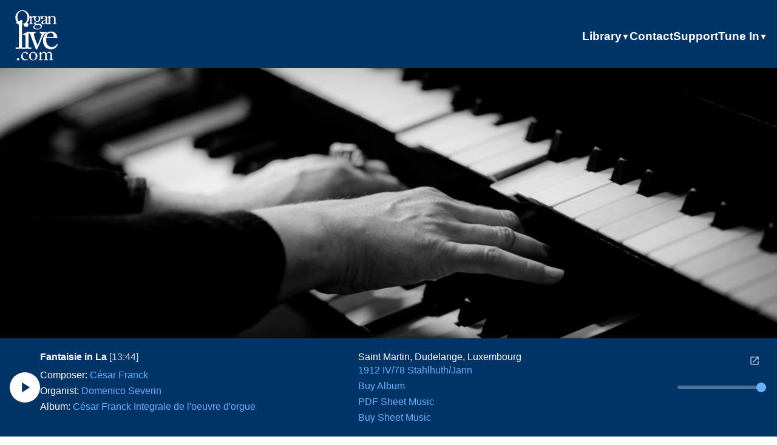

--- FILE ---
content_type: text/html; charset=utf-8
request_url: https://www.organlive.com/organ_album/1344
body_size: 284
content:
<!doctype html><html lang=""><head><meta charset="utf-8"><meta http-equiv="X-UA-Compatible" content="IE=edge"><meta name="viewport" content="width=device-width,initial-scale=1"><title>Vue App</title><script defer="defer" src="/js/chunk-vendors.129b51bc.js"></script><script defer="defer" src="/js/app.9e5d4e70.js"></script><link href="/css/app.032fb784.css" rel="stylesheet"></head><body><div id="app"></div></body></html>

--- FILE ---
content_type: text/css; charset=utf-8
request_url: https://www.organlive.com/css/app.032fb784.css
body_size: 5681
content:
.site-header[data-v-024d009a]{background-color:#036;padding:0;margin:0;color:#fff;height:7rem}.navbar[data-v-024d009a]{display:flex;align-items:center;justify-content:space-between;padding:.5rem 1rem;position:relative}.logo-link[data-v-024d009a]{display:flex;align-items:center;text-decoration:none;z-index:1001}.logo[data-v-024d009a]{max-height:6.5rem;cursor:pointer;transition:opacity .3s ease}.logo[data-v-024d009a]:hover{opacity:.85}.hamburger[data-v-024d009a]{display:none;flex-direction:column;gap:5px;background:none;border:none;cursor:pointer;padding:5px;z-index:1001}.hamburger span[data-v-024d009a]{display:block;width:28px;height:3px;background-color:#fff;transition:all .3s ease;border-radius:2px}.hamburger.active span[data-v-024d009a]:first-child{transform:translateY(8px) rotate(45deg)}.hamburger.active span[data-v-024d009a]:nth-child(2){opacity:0}.hamburger.active span[data-v-024d009a]:nth-child(3){transform:translateY(-8px) rotate(-45deg)}.nav-links[data-v-024d009a]{list-style:none;display:flex;gap:1.5rem;margin:0;padding:0}.nav-links a[data-v-024d009a]{color:#fff;text-decoration:none;font-weight:700;font-size:1.2rem}.nav-links a[data-v-024d009a]:hover{text-decoration:underline}.dropdown[data-v-024d009a]{position:relative}.dropdown-toggle[data-v-024d009a]{display:flex;align-items:center;gap:.3rem;cursor:pointer}.arrow[data-v-024d009a]{font-size:.8rem;transition:transform .3s ease}.arrow.open[data-v-024d009a]{transform:rotate(180deg)}.dropdown-menu[data-v-024d009a]{position:absolute;top:100%;left:0;background-color:#2e4a6b;list-style:none;padding:.5rem 0;margin:.5rem 0 0 0;min-width:180px;border-radius:4px;box-shadow:0 4px 6px rgba(0,0,0,.2);opacity:0;visibility:hidden;transform:translateY(-10px);transition:all .3s ease;z-index:1000}.nav-links li:last-child .dropdown-menu[data-v-024d009a]{left:auto;right:0}.dropdown-menu.show[data-v-024d009a]{opacity:1;visibility:visible;transform:translateY(0)}.dropdown-menu li[data-v-024d009a]{padding:0}.dropdown-menu a[data-v-024d009a]{display:block;padding:.7rem 1.2rem;font-size:1rem;transition:background-color .2s ease}.dropdown-menu a[data-v-024d009a]:hover{background-color:#3d5a7d;text-decoration:none}@media (max-width:768px){.hamburger[data-v-024d009a]{display:flex}.nav-links[data-v-024d009a]{position:fixed;top:7rem;right:-100%;flex-direction:column;background-color:#036;width:220px;max-width:calc(100vw - 3rem);height:calc(100vh - 7rem);padding:2rem 1.5rem;gap:2rem;transition:right .3s ease;box-shadow:-2px 0 5px rgba(0,0,0,.3);z-index:999;overflow-y:auto;overflow-x:hidden}.nav-links.open[data-v-024d009a]{right:1.5rem}.nav-links li[data-v-024d009a]{width:100%}.nav-links a[data-v-024d009a]{display:block;padding:.5rem 0;font-size:1.3rem}.dropdown[data-v-024d009a]{position:relative}.dropdown-menu[data-v-024d009a]{position:static;background-color:#2e4a6b;margin:.5rem 0 0 0;padding:0;box-shadow:none;border-radius:4px;max-height:0;overflow:hidden;opacity:1;visibility:visible;transform:none;transition:max-height .3s ease,padding .3s ease;width:100%;max-width:100%;box-sizing:border-box}.dropdown-menu.show[data-v-024d009a]{max-height:200px;padding:.5rem 0}.dropdown-menu a[data-v-024d009a]{font-size:1.1rem;padding:.6rem 1rem;word-wrap:break-word;white-space:normal;overflow-wrap:break-word}.dropdown-toggle[data-v-024d009a]{justify-content:space-between;width:100%}}@media (max-width:480px){.site-header[data-v-024d009a]{height:6rem}.logo-link .logo[data-v-024d009a]{max-height:5.5rem}.nav-links[data-v-024d009a]{top:6rem;height:calc(100vh - 6rem);width:180px;max-width:calc(100vw - 3rem);padding:1.5rem 1rem}.nav-links.open[data-v-024d009a]{right:1.5rem}.nav-links a[data-v-024d009a]{font-size:1.1rem}.dropdown-menu a[data-v-024d009a]{font-size:1rem;padding:.5rem .8rem}}.audio-player[data-v-717bcb71]{position:fixed;bottom:0;left:0;right:0;background:#036;color:var(--color-white);padding:1rem;box-shadow:0 -2px 10px rgba(0,0,0,.3);z-index:1000}.player-content[data-v-717bcb71]{position:relative;max-width:1400px;margin:0 auto;display:flex;align-items:center;gap:1rem;flex-wrap:wrap}.play-button[data-v-717bcb71]{background:var(--color-white);border:none;width:50px;height:50px;border-radius:var(--radius-round);cursor:pointer;display:flex;align-items:center;justify-content:center;transition:background var(--transition-fast);flex-shrink:0;order:1}.play-button[data-v-717bcb71]:hover{background:#f0f0f0}.play-button svg[data-v-717bcb71]{width:28px;height:28px;fill:#036}.track-info[data-v-717bcb71]{flex:1;display:flex;gap:2rem;min-width:0;transition:opacity var(--transition-default);order:2}.track-info.fading[data-v-717bcb71]{opacity:.5}.track-details[data-v-717bcb71],.track-links[data-v-717bcb71]{flex:1;min-width:0}.track-row[data-v-717bcb71]{margin:.25rem 0;line-height:1.4;word-wrap:break-word;overflow-wrap:break-word}.track-title-row[data-v-717bcb71]{font-size:1rem;margin-bottom:.5rem}.track-extra[data-v-717bcb71]{font-style:italic;font-weight:400}.track-duration[data-v-717bcb71]{color:hsla(0,0%,100%,.8);font-weight:400}.organ-link[data-v-717bcb71],.track-link[data-v-717bcb71],.track-links a[data-v-717bcb71]{color:var(--color-primary);text-decoration:none}.organ-link[data-v-717bcb71]:hover,.track-link[data-v-717bcb71]:hover,.track-links a[data-v-717bcb71]:hover{text-decoration:underline}.volume-column[data-v-717bcb71]{width:150px;flex-shrink:0;display:flex;flex-direction:column;align-items:center;justify-content:center;order:3}.popout-button[data-v-717bcb71]{position:absolute;top:.5rem;right:.5rem;background:none;border:none;cursor:pointer;padding:4px;display:flex;align-items:center;justify-content:center;opacity:.7;transition:opacity var(--transition-fast);z-index:10}.popout-button[data-v-717bcb71]:hover{opacity:1}.popout-button svg[data-v-717bcb71]{width:18px;height:18px;fill:var(--color-white)}.volume-control[data-v-717bcb71]{width:100%;display:flex;align-items:center;justify-content:center}.volume-control input[type=range][data-v-717bcb71]{width:100%;height:6px;border-radius:3px;background:hsla(0,0%,100%,.3);outline:none;-webkit-appearance:none}.volume-control input[type=range][data-v-717bcb71]::-webkit-slider-thumb{-webkit-appearance:none;width:16px;height:16px;border-radius:var(--radius-round);background:var(--color-primary);cursor:pointer}.volume-control input[type=range][data-v-717bcb71]::-moz-range-thumb{width:16px;height:16px;border-radius:var(--radius-round);background:var(--color-primary);border:none;cursor:pointer}.fade-enter-active[data-v-717bcb71],.fade-leave-active[data-v-717bcb71]{transition:opacity var(--transition-default)}.fade-enter-from[data-v-717bcb71],.fade-leave-to[data-v-717bcb71]{opacity:0}@media (max-width:1024px){.track-info[data-v-717bcb71]{gap:1.5rem}}@media (max-width:900px){.volume-column[data-v-717bcb71]{order:4;width:100%;margin-top:.5rem}.popout-button[data-v-717bcb71]{top:50%;transform:translateY(-50%)}}@media (max-width:768px){.player-content[data-v-717bcb71]{gap:.75rem}.play-button[data-v-717bcb71]{width:45px;height:45px}.popout-button svg[data-v-717bcb71]{width:18px;height:18px}.track-info[data-v-717bcb71]{flex-direction:column;gap:.5rem;width:100%}.track-row[data-v-717bcb71]{font-size:.9rem}.track-title-row[data-v-717bcb71]{font-size:.95rem}}@media (max-width:480px){.audio-player[data-v-717bcb71]{padding:.75rem}.player-content[data-v-717bcb71]{gap:.5rem}.play-button[data-v-717bcb71]{width:40px;height:40px}.play-button svg[data-v-717bcb71]{width:20px;height:20px}.popout-button[data-v-717bcb71]{display:none}.track-row[data-v-717bcb71]{font-size:.85rem}.track-title-row[data-v-717bcb71]{font-size:.9rem}.volume-column[data-v-717bcb71]{width:100%}}#app{display:flex;flex-direction:column;min-height:100vh}main.overlay-box{flex:1;padding:2rem;padding-bottom:5rem}.hero[data-v-2615d1ef]{text-align:left;padding:2rem 0 3rem;margin-bottom:2rem}.hero h1[data-v-2615d1ef]{font-size:var(--font-size-hero);font-weight:700}.hero h1[data-v-2615d1ef],.hero h2[data-v-2615d1ef]{color:var(--color-white);line-height:var(--line-height-tight);margin:0;text-shadow:var(--shadow-text)}.hero h2[data-v-2615d1ef]{font-size:2rem}.hero h2 a[data-v-2615d1ef]{color:var(--color-white);text-decoration:none}.hero h2 a[data-v-2615d1ef]:hover{text-decoration:underline}.hero.large h1[data-v-2615d1ef]{font-size:var(--font-size-hero-large)}@media (max-width:768px){.hero[data-v-2615d1ef]{padding:1.5rem 0 2rem}.hero h1[data-v-2615d1ef]{font-size:1.8rem}.hero h2[data-v-2615d1ef]{font-size:1.5rem}}@media (max-width:480px){.hero h1[data-v-2615d1ef]{font-size:1.5rem}.hero h2[data-v-2615d1ef]{font-size:1.2rem}}.hero[data-v-508bf3c2]{text-align:left;padding:2rem 0 3rem;margin-bottom:2rem}.hero h1[data-v-508bf3c2]{font-size:var(--font-size-hero);font-weight:700}.hero h1[data-v-508bf3c2],.hero h2[data-v-508bf3c2]{color:var(--color-white);line-height:var(--line-height-tight);margin:0;text-shadow:var(--shadow-text)}.hero h2[data-v-508bf3c2]{font-size:2rem}.hero h2 a[data-v-508bf3c2]{color:var(--color-white);text-decoration:none}.hero h2 a[data-v-508bf3c2]:hover{text-decoration:underline}.hero.large h1[data-v-508bf3c2]{font-size:var(--font-size-hero-large)}@media (max-width:768px){.hero[data-v-508bf3c2]{padding:1.5rem 0 2rem}.hero h1[data-v-508bf3c2]{font-size:1.8rem}.hero h2[data-v-508bf3c2]{font-size:1.5rem}}@media (max-width:480px){.hero h1[data-v-508bf3c2]{font-size:1.5rem}.hero h2[data-v-508bf3c2]{font-size:1.2rem}}.stations-intro[data-v-70fe3ec2]{margin-bottom:1.5rem}.network-tagline[data-v-70fe3ec2]{margin-top:1.5rem}.closing[data-v-70fe3ec2]{font-size:1.15rem;margin-top:1.5rem}@media (max-width:768px){.closing[data-v-70fe3ec2]{font-size:1.05rem}}.page-header[data-v-d85f7238]{display:flex;gap:1rem;align-items:center;margin-bottom:1.4rem}.header-image[data-v-d85f7238]{width:140px;height:140px;border-radius:8px;-o-object-fit:cover;object-fit:cover}.header-text h2[data-v-d85f7238]{margin:0;font-size:1.8rem}.subtitle[data-v-d85f7238]{opacity:.8;margin-top:.25rem}.sheet-link[data-v-5403ca22],.sheet-link[data-v-6eb56d8f]{color:#66b2ff;margin-left:1rem;font-size:.9rem}.album-card[data-v-52da5304]{background:#333;color:#fff;padding:1rem;margin-bottom:1.2rem;border-radius:10px;border:1px solid #444}.album-header[data-v-52da5304]{display:flex;align-items:center;cursor:pointer}.album-image[data-v-52da5304]{width:75px;height:75px;-o-object-fit:cover;object-fit:cover;border-radius:8px;margin-right:1rem}.album-meta[data-v-52da5304]{flex-grow:1}.album-title a[data-v-52da5304]{color:#9cf;font-size:1.1rem;font-weight:700;text-decoration:none}.album-title a[data-v-52da5304]:hover{text-decoration:underline}.album-label[data-v-52da5304],.album-year[data-v-52da5304]{font-size:.9rem;color:#ccc}.expand-btn[data-v-52da5304]{background:none;border:none;color:#fff;font-size:1.4rem;cursor:pointer}.track-list[data-v-52da5304]{margin-top:.8rem;border-top:1px solid #444;padding-top:.8rem}.track-loading[data-v-52da5304]{font-size:1rem;color:#ccc;padding:.4rem 0}.dots[data-v-52da5304]:after{content:"...";animation:pulse-52da5304 1s infinite;opacity:0}@keyframes pulse-52da5304{0%{opacity:0}50%{opacity:1}to{opacity:0}}.no-tracks[data-v-52da5304]{color:#aaa;padding:.4rem 0}.track-row[data-v-52da5304]{display:flex;align-items:center;gap:.8rem;margin:.4rem 0;padding:.5rem 0;border-bottom:1px solid #444}.track-number[data-v-52da5304]{width:2rem;font-weight:700;color:#bbb;flex-shrink:0}.track-info[data-v-52da5304]{flex-grow:1;min-width:0}.track-title[data-v-52da5304]{color:#fff;font-weight:500;margin-bottom:.2rem}.track-meta[data-v-52da5304]{font-size:.85rem;color:#aaa}.track-meta-link[data-v-52da5304]{color:#9cf;text-decoration:none}.track-meta-link[data-v-52da5304]:hover{text-decoration:underline}.track-links[data-v-52da5304]{display:flex;gap:.5rem;flex-shrink:0}.track-organ[data-v-52da5304]{margin-top:.5rem;padding:.5rem;background:#2a2a2a;border-radius:4px;font-size:.85rem;line-height:1.5}.track-organ-location[data-v-52da5304]{color:#ddd;margin-bottom:.3rem}.track-organ-details[data-v-52da5304]{color:#aaa}.organ-link[data-v-52da5304],.organ-map-link[data-v-52da5304]{color:#9cf;text-decoration:none}.organ-link[data-v-52da5304]:hover,.organ-map-link[data-v-52da5304]:hover{text-decoration:underline}.fade-enter-active[data-v-52da5304],.fade-leave-active[data-v-52da5304]{transition:opacity .3s}.fade-enter-from[data-v-52da5304],.fade-leave-to[data-v-52da5304]{opacity:0}.album-list-wrapper[data-v-c770c5b2]{margin-top:1rem}.loading[data-v-c770c5b2]{opacity:.7;font-size:.95rem;padding:1rem 0}.no-albums[data-v-c770c5b2]{opacity:.8;font-size:.95rem;padding:.5rem 0}.pagination-controls[data-v-c770c5b2]{display:flex;justify-content:space-between;align-items:center;padding:1rem;background:#2a2a2a;border-radius:8px;margin-bottom:1rem;flex-wrap:wrap;gap:1rem}.pagination-bottom[data-v-c770c5b2]{margin-top:1rem;margin-bottom:0}.pagination-info[data-v-c770c5b2]{display:flex;gap:1rem;align-items:center}.result-count[data-v-c770c5b2]{color:#fff;font-weight:500;font-size:.95rem}.page-indicator[data-v-c770c5b2]{color:#aaa;font-size:.9rem}.pagination-actions[data-v-c770c5b2]{display:flex;gap:1rem;align-items:center;flex-wrap:wrap}.per-page-label[data-v-c770c5b2]{color:#aaa;font-size:.9rem;display:flex;align-items:center;gap:.5rem}.per-page-select[data-v-c770c5b2]{background:#333;color:#fff;border:1px solid #555;border-radius:4px;padding:.4rem .6rem;font-size:.9rem;cursor:pointer}.per-page-select[data-v-c770c5b2]:hover{border-color:#9cf}.per-page-select[data-v-c770c5b2]:focus{outline:none;border-color:#9cf}.page-buttons[data-v-c770c5b2]{display:flex;gap:.5rem}.page-btn[data-v-c770c5b2]{background:#444;color:#fff;border:1px solid #555;border-radius:4px;padding:.4rem 1rem;font-size:.9rem;cursor:pointer;transition:all .2s}.page-btn[data-v-c770c5b2]:hover:not(:disabled){background:#555;border-color:#9cf}.page-btn[data-v-c770c5b2]:disabled{opacity:.4;cursor:not-allowed}@media (max-width:768px){.pagination-controls[data-v-c770c5b2]{flex-direction:column;align-items:stretch}.pagination-actions[data-v-c770c5b2],.pagination-info[data-v-c770c5b2]{justify-content:space-between;width:100%}.pagination-actions[data-v-c770c5b2]{flex-direction:column;align-items:stretch}.per-page-label[data-v-c770c5b2]{justify-content:space-between}.page-buttons[data-v-c770c5b2]{justify-content:stretch}.page-btn[data-v-c770c5b2]{flex:1}}.search-page[data-v-f74c4502]{background:#222;color:var(--color-white);padding:var(--spacing-element);border-radius:var(--radius-large);max-width:1400px;margin:0 auto}.search-form[data-v-f74c4502]{background:#2a2a2a;padding:var(--spacing-element);border-radius:var(--radius-default);margin-bottom:2rem}.form-grid[data-v-f74c4502]{display:grid;grid-template-columns:repeat(auto-fit,minmax(250px,1fr));gap:1rem;margin-bottom:1.5rem}.form-field[data-v-f74c4502]{display:flex;flex-direction:column;gap:.5rem}.form-field label[data-v-f74c4502]{color:var(--color-medium-gray);font-size:.9rem;font-weight:500}.search-input[data-v-f74c4502]{background:#333;color:var(--color-white);border:1px solid #555;border-radius:var(--radius-small);padding:.7rem;font-size:1rem}.search-input[data-v-f74c4502]:focus{outline:none;border-color:var(--color-primary-hover)}.form-actions[data-v-f74c4502]{justify-content:space-between;flex-wrap:wrap}.display-toggle[data-v-f74c4502],.form-actions[data-v-f74c4502]{display:flex;align-items:center;gap:1rem}.display-toggle>label[data-v-f74c4502]{color:var(--color-medium-gray);font-weight:500}.radio-label[data-v-f74c4502]{display:flex;align-items:center;gap:.4rem;color:var(--color-white);cursor:pointer}.radio-label input[type=radio][data-v-f74c4502]{cursor:pointer}.loading[data-v-f74c4502]{text-align:center;padding:2rem;font-size:1.1rem;color:var(--color-medium-gray)}.results-section[data-v-f74c4502]{margin-top:1rem}.results-header[data-v-f74c4502]{color:var(--color-white);font-size:1.2rem;margin-bottom:1rem;padding-bottom:.5rem;border-bottom:1px solid #444}.no-results[data-v-f74c4502]{text-align:center;padding:2rem;color:var(--color-medium-gray);font-size:1rem}.track-list[data-v-f74c4502]{display:flex;flex-direction:column;gap:0}.track-header-row[data-v-f74c4502]{display:grid;grid-template-columns:3rem minmax(120px,.7fr) minmax(150px,1fr) minmax(120px,.6fr) minmax(120px,.6fr) 120px minmax(180px,1fr) 100px;gap:1rem;padding:.8rem 0;border-bottom:2px solid #555;font-weight:600;color:var(--color-medium-gray);font-size:.9rem;text-transform:uppercase;letter-spacing:.5px}.track-album-header[data-v-f74c4502],.track-artist-header[data-v-f74c4502],.track-composer-header[data-v-f74c4502],.track-number-header[data-v-f74c4502],.track-organ-header[data-v-f74c4502],.track-request-header[data-v-f74c4502],.track-sheetmusic-header[data-v-f74c4502],.track-title-header[data-v-f74c4502]{display:flex;align-items:center}.track-number-header[data-v-f74c4502]{text-align:right;justify-content:flex-end}.track-row[data-v-f74c4502]{display:grid;grid-template-columns:3rem minmax(120px,.7fr) minmax(150px,1fr) minmax(120px,.6fr) minmax(120px,.6fr) 120px minmax(180px,1fr) 100px;gap:1rem;align-items:start;padding:.8rem 0;border-bottom:1px solid #333;transition:background var(--transition-fast)}.track-row[data-v-f74c4502]:hover{background:#2a2a2a}.track-number[data-v-f74c4502]{font-weight:700;color:#bbb;font-size:1rem;text-align:right;padding-top:.2rem}.track-album-col[data-v-f74c4502],.track-artist[data-v-f74c4502],.track-composer[data-v-f74c4502]{color:var(--color-primary-hover)}.track-title-col[data-v-f74c4502]{display:flex;flex-direction:column;gap:.2rem}.track-title[data-v-f74c4502]{color:var(--color-white);font-weight:500;font-size:1rem}.track-duration[data-v-f74c4502]{color:var(--color-dark-gray);font-size:var(--font-size-tiny)}.track-sheetmusic[data-v-f74c4502]{display:flex;flex-direction:column;gap:.4rem;align-items:flex-start}.track-organ-col[data-v-f74c4502]{font-size:var(--font-size-tiny)}.track-organ-info[data-v-f74c4502]{line-height:1.4}.track-organ-location[data-v-f74c4502]{color:#ddd;margin-bottom:.3rem}.track-organ-details[data-v-f74c4502]{color:var(--color-medium-gray)}.track-organ-loading[data-v-f74c4502]{color:var(--color-dark-gray);font-style:italic;font-size:var(--font-size-tiny)}.track-request[data-v-f74c4502]{display:flex;align-items:flex-start}.track-meta-link[data-v-f74c4502]{color:var(--color-primary-hover);text-decoration:none}.track-meta-link[data-v-f74c4502]:hover{text-decoration:underline}.organ-link[data-v-f74c4502],.organ-map-link[data-v-f74c4502]{color:var(--color-primary-hover);text-decoration:none}.organ-link[data-v-f74c4502]:hover,.organ-map-link[data-v-f74c4502]:hover{text-decoration:underline}@media (max-width:768px){.form-grid[data-v-f74c4502]{grid-template-columns:1fr}.form-actions[data-v-f74c4502]{flex-direction:column;align-items:stretch}.display-toggle[data-v-f74c4502]{justify-content:center}.track-header-row[data-v-f74c4502]{display:none}.track-row[data-v-f74c4502]{display:flex;flex-direction:column;gap:.5rem;padding:1rem 0}.track-number[data-v-f74c4502]{text-align:left;font-size:.9rem;padding:0}.track-number[data-v-f74c4502]:before{content:"Track ";color:var(--color-dark-gray)}.track-sheetmusic[data-v-f74c4502]{flex-direction:row;gap:.5rem}.track-organ-col[data-v-f74c4502]{padding:.5rem;background:#2a2a2a;border-radius:var(--radius-small)}}.contact-form[data-v-06450144]{display:flex;flex-direction:column;gap:1.5rem;margin-top:2rem}.form-group[data-v-06450144]{display:flex;flex-direction:column;gap:.5rem}.form-group label[data-v-06450144]{color:var(--color-white);font-size:1rem;font-weight:600}.form-group input[data-v-06450144],.form-group textarea[data-v-06450144]{background:hsla(0,0%,100%,.1);border:2px solid rgba(102,178,255,.3);border-radius:6px;padding:.75rem;color:var(--color-white);font-size:1rem;font-family:inherit;transition:border-color var(--transition-default),background-color var(--transition-default)}.form-group input[data-v-06450144]:focus,.form-group textarea[data-v-06450144]:focus{outline:none;border-color:var(--color-primary);background:hsla(0,0%,100%,.15)}.form-group input[data-v-06450144]:disabled,.form-group textarea[data-v-06450144]:disabled{opacity:.5;cursor:not-allowed}.form-group input[data-v-06450144]::-moz-placeholder,.form-group textarea[data-v-06450144]::-moz-placeholder{color:hsla(0,0%,100%,.5)}.form-group input[data-v-06450144]::placeholder,.form-group textarea[data-v-06450144]::placeholder{color:hsla(0,0%,100%,.5)}.form-group textarea[data-v-06450144]{resize:vertical;min-height:150px}@media (max-width:768px){.form-group input[data-v-06450144],.form-group textarea[data-v-06450144]{font-size:.95rem}}.support-button-section[data-v-0775bcf2]{text-align:center;padding:2rem;background:var(--bg-primary-light);border:2px solid var(--color-primary)}.support-button[data-v-0775bcf2]{display:inline-block;background:var(--btn-gradient);color:var(--color-white);font-size:1.8rem;font-weight:700;padding:1.5rem 3rem;border-radius:var(--radius-default);text-decoration:none;transition:all var(--transition-default);box-shadow:var(--shadow-button)}.support-button[data-v-0775bcf2]:hover{background:var(--btn-gradient-hover);transform:translateY(-2px);box-shadow:var(--shadow-button-hover)}.cost-item[data-v-0775bcf2]{margin:1.5rem 0}.cost-item h3[data-v-0775bcf2]{color:var(--color-primary);font-size:1.2rem;margin:0 0 .5rem;font-weight:600}.cost-item p[data-v-0775bcf2]{margin:0;padding-left:1.5rem}.checkmark-list[data-v-0775bcf2]{list-style:none;padding:0;margin:1rem 0}.checkmark-list li[data-v-0775bcf2]{color:var(--color-white);font-size:var(--font-size-body);line-height:var(--line-height-normal);padding:.5rem 0}.tax-info[data-v-0775bcf2]{font-style:italic;color:var(--color-gray);margin-top:1.5rem;padding-top:1.5rem;border-top:1px solid hsla(0,0%,100%,.2)}@media (max-width:768px){.support-button[data-v-0775bcf2]{font-size:1.4rem;padding:1.2rem 2rem}.cost-item h3[data-v-0775bcf2]{font-size:1.1rem}.cost-item p[data-v-0775bcf2]{padding-left:1rem;font-size:1rem}.checkmark-list li[data-v-0775bcf2]{font-size:1rem}}@media (max-width:480px){.support-button[data-v-0775bcf2]{font-size:1.2rem;padding:1rem 1.5rem;width:100%}.cost-item h3[data-v-0775bcf2]{font-size:1rem}.checkmark-list li[data-v-0775bcf2],.cost-item p[data-v-0775bcf2]{font-size:.95rem}}:root{--color-primary:#66b2ff;--color-primary-hover:#9cf;--color-primary-dark:#4a9eff;--color-primary-darker:#3a8eef;--color-white:#fff;--color-light-gray:#e0e0e0;--color-gray:#ccc;--color-medium-gray:#aaa;--color-dark-gray:#999;--color-darker-gray:#666;--color-success:#6f9;--color-error:#ff6b6b;--bg-overlay:rgba(0,0,0,.5);--bg-overlay-light:rgba(0,0,0,.4);--bg-overlay-lighter:rgba(0,0,0,.3);--bg-card:hsla(0,0%,100%,.1);--bg-card-light:hsla(0,0%,100%,.05);--bg-card-hover:hsla(0,0%,100%,.15);--bg-primary-light:rgba(102,178,255,.15);--container-width:900px;--container-width-narrow:700px;--page-padding:2rem 1rem;--page-padding-bottom:160px;--audio-player-height:80px;--audio-player-clearance:40px;--font-size-hero:2.5rem;--font-size-hero-large:3.5rem;--font-size-h2:1.8rem;--font-size-h3:1.4rem;--font-size-h4:1.2rem;--font-size-body:1.1rem;--font-size-body-large:1.15rem;--font-size-body-small:1.05rem;--font-size-small:0.9rem;--font-size-tiny:0.85rem;--line-height-tight:1.3;--line-height-normal:1.8;--line-height-relaxed:1.7;--spacing-section:2.5rem;--spacing-element:1.5rem;--spacing-small:1rem;--spacing-tiny:0.5rem;--radius-default:8px;--radius-small:4px;--radius-large:10px;--radius-round:50%;--border-width-thin:1px;--border-width-medium:2px;--border-width-thick:4px;--shadow-text:2px 2px 4px rgba(0,0,0,.5);--shadow-text-light:2px 2px 4px rgba(0,0,0,.75);--shadow-card:0 4px 6px rgba(0,0,0,.3);--shadow-button:0 4px 15px rgba(102,178,255,.4);--shadow-button-hover:0 6px 20px rgba(102,178,255,.6);--transition-default:0.3s ease;--transition-fast:0.2s ease}body{margin:0;font-family:sans-serif;padding-bottom:calc(var(--audio-player-height) + var(--audio-player-clearance))}*{box-sizing:border-box}.page-wrapper{padding:var(--page-padding);min-height:calc(100vh - 7rem - 140px);padding-bottom:var(--page-padding-bottom)}.container{max-width:var(--container-width);margin:0 auto}.container-narrow{max-width:var(--container-width-narrow);margin:0 auto}.content-section{margin-bottom:var(--spacing-section);padding:var(--spacing-element);background:var(--bg-overlay);border-radius:var(--radius-default);backdrop-filter:blur(10px)}.content-section p{color:var(--color-white);font-size:var(--font-size-body);line-height:var(--line-height-normal);margin:0 0 1rem}.content-section p:last-child{margin-bottom:0}.content-section h2{color:var(--color-white);font-size:var(--font-size-h2);margin:0 0 1rem;font-weight:600}.content-section h3{color:var(--color-primary);font-size:var(--font-size-h3);margin:0 0 .75rem;font-weight:600}.content-section.centered{text-align:center}.intro{font-size:var(--font-size-body-large);font-weight:500;color:var(--color-white)}.external-link,.internal-link,.link-primary{color:var(--color-primary);font-weight:600;text-decoration:none;border-bottom:2px solid transparent;transition:border-color var(--transition-default),color var(--transition-default)}.external-link:hover,.internal-link:hover,.link-primary:hover{color:var(--color-primary-hover);border-bottom-color:var(--color-primary-hover)}.link-underline{color:var(--color-primary);text-decoration:underline;transition:color var(--transition-default)}.link-underline:hover{color:var(--color-primary-hover)}.btn{display:inline-block;padding:.75rem 2rem;font-size:1rem;font-weight:600;border:none;border-radius:6px;cursor:pointer;transition:background-color var(--transition-default),transform var(--transition-fast);text-align:center;text-decoration:none}.btn-primary{background-color:var(--color-primary);color:var(--color-white)}.btn-primary:hover:not(:disabled){background-color:var(--color-primary-dark)}.btn-large{padding:1rem 2rem;font-size:1.1rem}.btn-gradient{background:linear-gradient(135deg,var(--color-primary) 0,var(--color-primary-dark) 100%);color:var(--color-white);box-shadow:var(--shadow-button)}.btn-gradient:hover{background:linear-gradient(135deg,var(--color-primary-dark) 0,var(--color-primary-darker) 100%);transform:translateY(-2px);box-shadow:var(--shadow-button-hover)}.btn:disabled{opacity:.6;cursor:not-allowed}.content-card{margin:var(--spacing-element) 0;padding:1.25rem;background:var(--bg-card);border-left:var(--border-width-thick) solid var(--color-primary);border-radius:var(--radius-small);backdrop-filter:blur(5px)}.content-card h3{color:var(--color-primary);font-size:var(--font-size-h3);margin:0 0 .75rem;font-weight:600}.content-card.accent{background:var(--bg-primary-light);border:var(--border-width-medium) solid var(--color-primary)}.content-card p{margin:0;font-size:var(--font-size-body-small);color:var(--color-light-gray)}.text-center{text-align:center}.text-left{text-align:left}.text-right{text-align:right}.text-success{color:var(--color-success)}.text-error{color:var(--color-error)}.text-muted{color:var(--color-medium-gray)}.text-bold{font-weight:600}.text-italic{font-style:italic}.mt-1{margin-top:.5rem}.mt-2{margin-top:1rem}.mt-3{margin-top:1.5rem}.mt-4{margin-top:2rem}.mb-1{margin-bottom:.5rem}.mb-2{margin-bottom:1rem}.mb-3{margin-bottom:1.5rem}.mb-4{margin-bottom:2rem}.p-1{padding:.5rem}.p-2{padding:1rem}.p-3{padding:1.5rem}.p-4{padding:2rem}.hidden{display:none}.block{display:block}.inline-block{display:inline-block}.request-button button{padding:.3rem .8rem;font-size:var(--font-size-small);background-color:#036;color:var(--color-white);border:none;border-radius:var(--radius-small);cursor:pointer;transition:background-color var(--transition-fast)}.request-button button:disabled{background-color:var(--color-darker-gray);cursor:default}.request-button button:hover:enabled{background-color:#005199}.sheet-link{margin-left:1rem;font-size:var(--font-size-small)}.buy-link,.sheet-link{color:var(--color-primary);text-decoration:underline}.buy-link{display:inline-block;margin-right:1rem;font-size:.95rem}.artist-photo{width:100px;height:auto;border-radius:10%;box-shadow:0 0 6px rgba(0,0,0,.4)}@media (max-width:768px){:root{--audio-player-height:100px}body{padding-bottom:calc(var(--audio-player-height) + var(--audio-player-clearance))}.page-wrapper{padding:1.5rem .75rem}.content-section{padding:1.25rem;margin-bottom:1.5rem}.content-section p{font-size:1rem;line-height:var(--line-height-relaxed)}.content-section h2{font-size:1.5rem}.content-section h3{font-size:1.25rem}.intro{font-size:1.05rem}.content-card{padding:1rem}.content-card h3{font-size:1.25rem}.btn{padding:.75rem 1.5rem}}@media (max-width:480px){.page-wrapper{padding:1rem .5rem}.content-section{padding:1rem}.content-section p{font-size:.95rem}.content-section h2{font-size:1.3rem}.content-section h3{font-size:1.15rem}.intro{font-size:1rem}.content-card h3{font-size:1.15rem}.content-card p{font-size:.95rem}.btn{width:100%;padding:.75rem 1rem}}

--- FILE ---
content_type: application/javascript; charset=utf-8
request_url: https://www.organlive.com/js/app.9e5d4e70.js
body_size: 16703
content:
(function(){"use strict";var e={2605:function(e,t,a){a.d(t,{A:function(){return d}});var r=a(641),s=a(33);const o={class:"hero"},n={key:0};function i(e,t,a,i,l,c){return(0,r.uX)(),(0,r.CE)("section",o,[(0,r.Lk)("h1",null,(0,s.v_)(a.title),1),a.subtitle?((0,r.uX)(),(0,r.CE)("h2",n,[(0,r.RG)(e.$slots,"subtitle",{},()=>[(0,r.eW)((0,s.v_)(a.subtitle),1)],!0)])):(0,r.Q3)("",!0),(0,r.RG)(e.$slots,"default",{},void 0,!0)])}var l={name:"PageHero",props:{title:{type:String,required:!0},subtitle:{type:String,default:null}}},c=a(6262);const u=(0,c.A)(l,[["render",i],["__scopeId","data-v-2615d1ef"]]);var d=u},2861:function(e,t,a){a.d(t,{A:function(){return le}});var r=a(641),s=a(33),o=a(3751);const n={class:"album-list-wrapper"},i={key:0},l={key:1,class:"loading"},c={key:0,class:"pagination-controls"},u={class:"pagination-info"},d={class:"result-count"},p={key:0,class:"page-indicator"},g={class:"pagination-actions"},h={class:"per-page-label"},m={key:0,class:"page-buttons"},k=["disabled"],v=["disabled"],f={class:"album-cards"},b={key:1,class:"pagination-controls pagination-bottom"},y={class:"pagination-info"},w={class:"page-indicator"},P={class:"page-buttons"},L=["disabled"],C=["disabled"],O={key:3,class:"no-albums"};function S(e,t,a,S,_,E){const A=(0,r.g2)("AlbumCard");return(0,r.uX)(),(0,r.CE)("div",n,[a.header?((0,r.uX)(),(0,r.CE)("h3",i,(0,s.v_)(a.header),1)):(0,r.Q3)("",!0),a.isLoading?((0,r.uX)(),(0,r.CE)("div",l," Loading albums... ")):a.albums.length>0?((0,r.uX)(),(0,r.CE)(r.FK,{key:2},[a.hidePagination?(0,r.Q3)("",!0):((0,r.uX)(),(0,r.CE)("div",c,[(0,r.Lk)("div",u,[(0,r.Lk)("span",d,(0,s.v_)(a.albums.length)+" album"+(0,s.v_)(1!==a.albums.length?"s":""),1),E.totalPages>1?((0,r.uX)(),(0,r.CE)("span",p," Page "+(0,s.v_)(_.currentPage)+" of "+(0,s.v_)(E.totalPages),1)):(0,r.Q3)("",!0)]),(0,r.Lk)("div",g,[(0,r.Lk)("label",h,[t[6]||(t[6]=(0,r.eW)(" Per page: ",-1)),(0,r.bo)((0,r.Lk)("select",{"onUpdate:modelValue":t[0]||(t[0]=e=>_.itemsPerPage=e),class:"per-page-select"},[...t[5]||(t[5]=[(0,r.Lk)("option",{value:25},"25",-1),(0,r.Lk)("option",{value:50},"50",-1),(0,r.Lk)("option",{value:100},"100",-1)])],512),[[o.u1,_.itemsPerPage,void 0,{number:!0}]])]),E.totalPages>1?((0,r.uX)(),(0,r.CE)("div",m,[(0,r.Lk)("button",{class:"page-btn",disabled:1===_.currentPage,onClick:t[1]||(t[1]=e=>E.goToPage(_.currentPage-1))}," ← Prev ",8,k),(0,r.Lk)("button",{class:"page-btn",disabled:_.currentPage===E.totalPages,onClick:t[2]||(t[2]=e=>E.goToPage(_.currentPage+1))}," Next → ",8,v)])):(0,r.Q3)("",!0)])])),(0,r.Lk)("div",f,[((0,r.uX)(!0),(0,r.CE)(r.FK,null,(0,r.pI)(E.displayedAlbums,e=>((0,r.uX)(),(0,r.Wv)(A,{key:e.albumid||e.id,album:e,artistid:a.artistid,composerid:a.composerid,titlefilter:a.titlefilter,organistfilter:a.organistfilter,composerfilter:a.composerfilter},null,8,["album","artistid","composerid","titlefilter","organistfilter","composerfilter"]))),128))]),!a.hidePagination&&E.totalPages>1?((0,r.uX)(),(0,r.CE)("div",b,[(0,r.Lk)("div",y,[(0,r.Lk)("span",w," Page "+(0,s.v_)(_.currentPage)+" of "+(0,s.v_)(E.totalPages),1)]),(0,r.Lk)("div",P,[(0,r.Lk)("button",{class:"page-btn",disabled:1===_.currentPage,onClick:t[3]||(t[3]=e=>E.goToPage(_.currentPage-1))}," ← Prev ",8,L),(0,r.Lk)("button",{class:"page-btn",disabled:_.currentPage===E.totalPages,onClick:t[4]||(t[4]=e=>E.goToPage(_.currentPage+1))}," Next → ",8,C)])])):(0,r.Q3)("",!0)],64)):((0,r.uX)(),(0,r.CE)("div",O," No albums found. "))])}const _={class:"album-card"},E=["src","alt"],A={class:"album-meta"},X={class:"album-title"},W={class:"album-year"},T={class:"album-label"},D={key:0,class:"track-list"},M={key:0,class:"track-loading"},F={key:1,class:"no-tracks"},I={class:"track-number"},x={class:"track-info"},$={class:"track-title"},q={class:"track-meta"},Q={key:0},U={key:1},j={key:0},B={key:0,class:"track-organ"},N={class:"track-organ-location"},R={class:"track-organ-details"},H=["href"],V={key:1},J={key:2},z=["href"],K={class:"track-links"};function Y(e,t,a,n,i,l){const c=(0,r.g2)("router-link"),u=(0,r.g2)("PdfLink"),d=(0,r.g2)("BuySheetMusicLink"),p=(0,r.g2)("RequestButton");return(0,r.uX)(),(0,r.CE)("div",_,[(0,r.Lk)("div",{class:"album-header",onClick:t[1]||(t[1]=(...e)=>l.toggleTracks&&l.toggleTracks(...e))},[(0,r.Lk)("img",{class:"album-image",src:l.pictureUrl,alt:a.album.album},null,8,E),(0,r.Lk)("div",A,[(0,r.Lk)("div",X,[(0,r.bF)(c,{to:`/album/${a.album.albumid}`},{default:(0,r.k6)(()=>[(0,r.eW)((0,s.v_)(a.album.album),1)]),_:1},8,["to"])]),(0,r.Lk)("div",W,(0,s.v_)(a.album.albumyear),1),(0,r.Lk)("div",T,(0,s.v_)(a.album.label)+" "+(0,s.v_)(a.album.catalog),1)]),(0,r.Lk)("button",{class:"expand-btn",onClick:t[0]||(t[0]=(0,o.D$)((...e)=>l.toggleTracks&&l.toggleTracks(...e),["stop"]))},(0,s.v_)(i.showTracks?"▲":"▼"),1)]),(0,r.bF)(o.eB,{name:"fade"},{default:(0,r.k6)(()=>[i.showTracks?((0,r.uX)(),(0,r.CE)("div",D,[i.isLoading?((0,r.uX)(),(0,r.CE)("div",M,[...t[2]||(t[2]=[(0,r.eW)(" Loading tracks",-1),(0,r.Lk)("span",{class:"dots"},null,-1)])])):0===i.tracks.length?((0,r.uX)(),(0,r.CE)("div",F," No tracks found for this album with the current filters. ")):((0,r.uX)(!0),(0,r.CE)(r.FK,{key:2},(0,r.pI)(i.tracks,e=>((0,r.uX)(),(0,r.CE)("div",{key:e.trackid,class:"track-row"},[(0,r.Lk)("div",I,(0,s.v_)(e.tracknum),1),(0,r.Lk)("div",x,[(0,r.Lk)("div",$,(0,s.v_)(e.tracktitle),1),(0,r.Lk)("div",q,[e.composer&&!a.composerid?((0,r.uX)(),(0,r.CE)("span",Q,[(0,r.bF)(c,{to:`/composer/${e.composerid}`,class:"track-meta-link"},{default:(0,r.k6)(()=>[(0,r.eW)((0,s.v_)(e.composer),1)]),_:2},1032,["to"])])):(0,r.Q3)("",!0),e.artist&&!a.artistid?((0,r.uX)(),(0,r.CE)("span",U,[e.composer&&!a.composerid?((0,r.uX)(),(0,r.CE)("span",j," • ")):(0,r.Q3)("",!0),(0,r.bF)(c,{to:`/artist/${e.artistid}`,class:"track-meta-link"},{default:(0,r.k6)(()=>[(0,r.eW)((0,s.v_)(e.artist),1)]),_:2},1032,["to"])])):(0,r.Q3)("",!0)]),i.trackOrgans[e.organid]?((0,r.uX)(),(0,r.CE)("div",B,[(0,r.Lk)("div",N,(0,s.v_)(l.formatOrganLocation(i.trackOrgans[e.organid])),1),(0,r.Lk)("div",R,[i.trackOrgans[e.organid].link?((0,r.uX)(),(0,r.CE)("a",{key:0,href:i.trackOrgans[e.organid].link,class:"organ-link",target:"_blank",rel:"noopener"},(0,s.v_)(l.formatOrganSpecs(i.trackOrgans[e.organid])),9,H)):((0,r.uX)(),(0,r.CE)("span",V,(0,s.v_)(l.formatOrganSpecs(i.trackOrgans[e.organid])),1)),i.trackOrgans[e.organid].glat&&i.trackOrgans[e.organid].glong?((0,r.uX)(),(0,r.CE)("span",J,[t[3]||(t[3]=(0,r.eW)(" - ",-1)),(0,r.Lk)("a",{href:`https://maps.google.com/?q=${i.trackOrgans[e.organid].glat},${i.trackOrgans[e.organid].glong}`,class:"organ-map-link",target:"_blank",rel:"noopener"}," Map ",8,z)])):(0,r.Q3)("",!0)])])):(0,r.Q3)("",!0)]),(0,r.Lk)("div",K,[e.sheetmusic1?((0,r.uX)(),(0,r.Wv)(u,{key:0,url:e.sheetmusic1},null,8,["url"])):(0,r.Q3)("",!0),e.buy?((0,r.uX)(),(0,r.Wv)(d,{key:1,url:e.buy},null,8,["url"])):(0,r.Q3)("",!0),e.songid?((0,r.uX)(),(0,r.Wv)(p,{key:2,trackId:e.songid},null,8,["trackId"])):(0,r.Q3)("",!0)])]))),128))])):(0,r.Q3)("",!0)]),_:1})])}a(4114),a(8111),a(2489),a(7588),a(1701),a(7642),a(8004),a(3853),a(5876),a(2475),a(5024),a(1698);var G=a(6092),Z=a(4295),ee=a(8429),te=a(8452),ae={name:"AlbumCard",components:{PdfLink:G.A,BuySheetMusicLink:Z.A,RequestButton:ee.A},props:{album:{type:Object,required:!0},artistid:{type:String,default:""},composerid:{type:String,default:""},titlefilter:{type:String,default:""},organistfilter:{type:String,default:""},composerfilter:{type:String,default:""}},data(){return{showTracks:!1,tracks:[],trackOrgans:{},isLoading:!1}},computed:{pictureUrl(){return this.album.picture?`https://pictures.organlive.com/large/${this.album.picture}`:"https://pictures.organlive.com/large/placeholder.png"}},methods:{toggleTracks(){this.showTracks=!this.showTracks,this.showTracks&&0===this.tracks.length&&this.loadTracks()},async loadTracks(){this.isLoading=!0,this.tracks=[];const e=[];this.organistfilter?e.push(`artist=${encodeURIComponent(this.organistfilter)}`):this.artistid&&e.push(`artistid=${this.artistid}`),this.composerfilter?e.push(`composer=${encodeURIComponent(this.composerfilter)}`):this.composerid&&e.push(`composerid=${this.composerid}`),this.titlefilter&&e.push(`title=${encodeURIComponent(this.titlefilter)}`);const t=e.length?`?${e.join("&")}`:"",a=`https://api.organlive.com/library/tracks/${this.album.albumid}${t}`;try{const e=await fetch(a),t=await e.json();this.tracks=(0,te.r)(t),await this.loadTrackOrgans()}catch(r){console.error("Track load error:",r),this.tracks=[]}finally{this.isLoading=!1}},async loadTrackOrgans(){const e=[...new Set(this.tracks.map(e=>e.organid).filter(e=>e&&"9999"!==e&&""!==e&&null!==e))];if(0===e.length)return;const t=e.map(async e=>{try{const t=await fetch(`https://api.organlive.com/library/organ/${e}`);if(!t.ok)throw new Error(`HTTP error! status: ${t.status}`);const a=await t.json();return{organId:String(e),data:a}}catch(t){return console.error(`Organ load error for ${e}:`,t),{organId:String(e),data:null}}}),a=await Promise.all(t),r={};a.forEach(({organId:e,data:t})=>{t&&(r[String(e)]=t)}),this.trackOrgans=r},formatOrganLocation(e){if(!e)return"";const t=[];return e.institution&&t.push(e.institution),e.city&&t.push(e.city),e.state&&t.push(e.state),e.country&&t.push(e.country),t.join(", ")},formatOrganSpecs(e){if(!e)return"";const t=[];return e.datebuilt&&t.push(e.datebuilt),(e.manuals||e.ranks)&&t.push(`${e.manuals||"?"}/${e.ranks||"?"}`),e.builder&&t.push(e.builder),e.rebuilder&&t.push(e.rebuilder),t.join(" ")}}},re=a(6262);const se=(0,re.A)(ae,[["render",Y],["__scopeId","data-v-52da5304"]]);var oe=se,ne={name:"AlbumList",components:{AlbumCard:oe},props:{header:String,albums:Array,artistid:{type:String,default:""},composerid:{type:String,default:""},titlefilter:{type:String,default:""},organistfilter:{type:String,default:""},composerfilter:{type:String,default:""},isLoading:{type:Boolean,default:!1},hidePagination:{type:Boolean,default:!1}},data(){return{currentPage:1,itemsPerPage:25}},computed:{totalPages(){return Math.ceil(this.albums.length/this.itemsPerPage)},paginatedAlbums(){const e=(this.currentPage-1)*this.itemsPerPage,t=e+this.itemsPerPage;return this.albums.slice(e,t)},displayedAlbums(){return this.hidePagination?this.albums:this.paginatedAlbums}},watch:{albums(){this.currentPage=1},itemsPerPage(){this.currentPage=1}},methods:{goToPage(e){e>=1&&e<=this.totalPages&&(this.currentPage=e,this.$el.scrollIntoView({behavior:"smooth",block:"start"}))}}};const ie=(0,re.A)(ne,[["render",S],["__scopeId","data-v-c770c5b2"]]);var le=ie},4295:function(e,t,a){a.d(t,{A:function(){return c}});var r=a(641);const s=["href"];function o(e,t,a,o,n,i){return a.url?((0,r.uX)(),(0,r.CE)("a",{key:0,href:a.url,class:"sheet-link",target:"_blank",rel:"noopener"}," Buy ",8,s)):(0,r.Q3)("",!0)}var n={name:"BuySheetMusicLink",props:{url:{type:String,required:!1}}},i=a(6262);const l=(0,i.A)(n,[["render",o],["__scopeId","data-v-5403ca22"]]);var c=l},6092:function(e,t,a){a.d(t,{A:function(){return c}});var r=a(641);const s=["href"];function o(e,t,a,o,n,i){return a.url?((0,r.uX)(),(0,r.CE)("a",{key:0,href:a.url,class:"sheet-link",target:"_blank",rel:"noopener"}," PDF ",8,s)):(0,r.Q3)("",!0)}var n={name:"PdfLink",props:{url:{type:String,required:!1}}},i=a(6262);const l=(0,i.A)(n,[["render",o],["__scopeId","data-v-6eb56d8f"]]);var c=l},6662:function(e,t,a){var r=a(3751),s=a(641),o=a(33);const n={class:"overlay-box"};function i(e,t,a,r,i,l){const c=(0,s.g2)("SiteHeader"),u=(0,s.g2)("router-view"),d=(0,s.g2)("AudioPlayer");return(0,s.uX)(),(0,s.CE)("div",{id:"app",style:(0,o.Tr)(i.backgroundStyle)},[(0,s.bF)(c),(0,s.Lk)("main",n,[(0,s.bF)(u)]),(0,s.bF)(d)],4)}const l={class:"site-header"},c={class:"navbar"};function u(e,t,a,n,i,u){const d=(0,s.g2)("router-link");return(0,s.uX)(),(0,s.CE)("header",l,[(0,s.Lk)("nav",c,[(0,s.bF)(d,{to:"/",class:"logo-link",onClick:u.closeMenu},{default:(0,s.k6)(()=>[...t[8]||(t[8]=[(0,s.Lk)("img",{src:"/ollogosm.png",alt:"Organlive Logo",class:"logo"},null,-1)])]),_:1},8,["onClick"]),(0,s.Lk)("button",{class:(0,o.C4)(["hamburger",{active:i.isMenuOpen}]),onClick:t[0]||(t[0]=(...e)=>u.toggleMenu&&u.toggleMenu(...e))},[...t[9]||(t[9]=[(0,s.Lk)("span",null,null,-1),(0,s.Lk)("span",null,null,-1),(0,s.Lk)("span",null,null,-1)])],2),(0,s.Lk)("ul",{class:(0,o.C4)(["nav-links",{open:i.isMenuOpen}])},[(0,s.Lk)("li",{class:"dropdown",onMouseenter:t[2]||(t[2]=(...e)=>u.openDropdown&&u.openDropdown(...e)),onMouseleave:t[3]||(t[3]=(...e)=>u.closeDropdown&&u.closeDropdown(...e))},[(0,s.Lk)("a",{href:"#",onClick:t[1]||(t[1]=(0,r.D$)((...e)=>u.toggleDropdown&&u.toggleDropdown(...e),["prevent"])),class:"dropdown-toggle"},[t[10]||(t[10]=(0,s.eW)(" Library ",-1)),(0,s.Lk)("span",{class:(0,o.C4)(["arrow",{open:i.isDropdownOpen}])},"▼",2)]),(0,s.Lk)("ul",{class:(0,o.C4)(["dropdown-menu",{show:i.isDropdownOpen}])},[(0,s.Lk)("li",null,[(0,s.bF)(d,{to:"/search",onClick:u.closeMenus},{default:(0,s.k6)(()=>[...t[11]||(t[11]=[(0,s.eW)("Search",-1)])]),_:1},8,["onClick"])]),(0,s.Lk)("li",null,[(0,s.bF)(d,{to:"/newadditions",onClick:u.closeMenus},{default:(0,s.k6)(()=>[...t[12]||(t[12]=[(0,s.eW)("New Additions",-1)])]),_:1},8,["onClick"])])],2)],32),(0,s.Lk)("li",null,[(0,s.bF)(d,{to:"/contact",onClick:u.closeMenu},{default:(0,s.k6)(()=>[...t[13]||(t[13]=[(0,s.eW)("Contact",-1)])]),_:1},8,["onClick"])]),(0,s.Lk)("li",null,[(0,s.bF)(d,{to:"/support",onClick:u.closeMenu},{default:(0,s.k6)(()=>[...t[14]||(t[14]=[(0,s.eW)("Support",-1)])]),_:1},8,["onClick"])]),(0,s.Lk)("li",{class:"dropdown",onMouseenter:t[6]||(t[6]=(...e)=>u.openListenDropdown&&u.openListenDropdown(...e)),onMouseleave:t[7]||(t[7]=(...e)=>u.closeListenDropdown&&u.closeListenDropdown(...e))},[(0,s.Lk)("a",{href:"#",onClick:t[4]||(t[4]=(0,r.D$)((...e)=>u.toggleListenDropdown&&u.toggleListenDropdown(...e),["prevent"])),class:"dropdown-toggle"},[t[15]||(t[15]=(0,s.eW)(" Tune In ",-1)),(0,s.Lk)("span",{class:(0,o.C4)(["arrow",{open:i.isListenDropdownOpen}])},"▼",2)]),(0,s.Lk)("ul",{class:(0,o.C4)(["dropdown-menu",{show:i.isListenDropdownOpen}])},[(0,s.Lk)("li",null,[(0,s.Lk)("a",{href:"#",onClick:t[5]||(t[5]=(0,r.D$)((...e)=>u.startAudio&&u.startAudio(...e),["prevent"]))},"Listen")]),(0,s.Lk)("li",null,[(0,s.bF)(d,{to:"/mobileapps",onClick:u.closeMenus},{default:(0,s.k6)(()=>[...t[16]||(t[16]=[(0,s.eW)("Mobile Apps",-1)])]),_:1},8,["onClick"])]),(0,s.Lk)("li",null,[(0,s.bF)(d,{to:"/streams",onClick:u.closeMenus},{default:(0,s.k6)(()=>[...t[17]||(t[17]=[(0,s.eW)("Streams",-1)])]),_:1},8,["onClick"])])],2)],32)],2)])])}var d=a(7380),p=(0,d.A)(),g={name:"SiteHeader",data(){return{isMenuOpen:!1,isDropdownOpen:!1,isListenDropdownOpen:!1}},methods:{toggleAudio(){p.emit("toggle-play"),this.closeMenu()},startAudio(){p.emit("start-play"),this.closeMenus()},toggleMenu(){this.isMenuOpen=!this.isMenuOpen},closeMenu(){this.isMenuOpen=!1,this.isDropdownOpen=!1,this.isListenDropdownOpen=!1},toggleDropdown(){this.isDropdownOpen=!this.isDropdownOpen},openDropdown(){window.innerWidth>768&&(this.isDropdownOpen=!0)},closeDropdown(){window.innerWidth>768&&(this.isDropdownOpen=!1)},toggleListenDropdown(){this.isListenDropdownOpen=!this.isListenDropdownOpen},openListenDropdown(){window.innerWidth>768&&(this.isListenDropdownOpen=!0)},closeListenDropdown(){window.innerWidth>768&&(this.isListenDropdownOpen=!1)},closeMenus(){this.closeMenu()}}},h=a(6262);const m=(0,h.A)(g,[["render",u],["__scopeId","data-v-024d009a"]]);var k=m;const v={key:0,class:"audio-player"},f={class:"player-content"},b={key:0,viewBox:"0 0 24 24",class:"play-icon"},y={key:1,viewBox:"0 0 24 24",class:"pause-icon"},w={class:"track-details"},P={class:"track-row track-title-row"},L={key:0,class:"track-extra"},C={key:1,class:"track-duration"},O={key:0,class:"track-row"},S={key:1},_={key:1,class:"track-row"},E={key:1},A={key:2,class:"track-row"},X={key:1},W={class:"track-links"},T={key:0,class:"track-row"},D={key:0},M={key:1},F={key:2},I=["href"],x={key:0},$={key:1},q={key:2},Q={key:3},U={key:4},j={key:0},B={key:1},N={key:2},R={key:3},H={key:1,class:"track-row"},V=["href"],J={key:2,class:"track-row"},z=["href"],K={key:3,class:"track-row"},Y=["href"],G={class:"volume-column"},Z={class:"volume-control"};function ee(e,t,a,n,i,l){const c=(0,s.g2)("router-link");return i.isPoppedOut?(0,s.Q3)("",!0):((0,s.uX)(),(0,s.CE)("div",v,[(0,s.Lk)("div",f,[(0,s.Lk)("button",{class:"play-button",onClick:t[0]||(t[0]=(...e)=>l.togglePlay&&l.togglePlay(...e))},[i.isPlaying?((0,s.uX)(),(0,s.CE)("svg",y,[...t[5]||(t[5]=[(0,s.Lk)("path",{d:"M6 4h4v16H6V4zm8 0h4v16h-4V4z"},null,-1)])])):((0,s.uX)(),(0,s.CE)("svg",b,[...t[4]||(t[4]=[(0,s.Lk)("path",{d:"M8 5v14l11-7z"},null,-1)])]))]),(0,s.bF)(r.eB,{name:"fade",mode:"out-in"},{default:(0,s.k6)(()=>[i.track?((0,s.uX)(),(0,s.CE)("div",{key:i.track.housekeeping?.hid,class:(0,o.C4)(["track-info",{fading:i.isFading}])},[(0,s.Lk)("div",w,[(0,s.Lk)("div",P,[(0,s.Lk)("strong",null,(0,o.v_)(i.track.work?.title||"Loading..."),1),i.track.work?.extra_info?((0,s.uX)(),(0,s.CE)("span",L," - "+(0,o.v_)(i.track.work.extra_info),1)):(0,s.Q3)("",!0),i.track.work?.duration?((0,s.uX)(),(0,s.CE)("span",C," ["+(0,o.v_)(i.track.work.duration)+"]",1)):(0,s.Q3)("",!0)]),i.track?.work?.composer?((0,s.uX)(),(0,s.CE)("div",O,[t[6]||(t[6]=(0,s.eW)(" Composer: ",-1)),i.track.work.composerid?((0,s.uX)(),(0,s.Wv)(c,{key:0,to:`/composer/${i.track.work.composerid}`,class:"track-link"},{default:(0,s.k6)(()=>[(0,s.eW)((0,o.v_)(i.track.work.composer),1)]),_:1},8,["to"])):((0,s.uX)(),(0,s.CE)("span",S,(0,o.v_)(i.track.work.composer),1))])):(0,s.Q3)("",!0),i.track?.artist?.name?((0,s.uX)(),(0,s.CE)("div",_,[t[7]||(t[7]=(0,s.eW)(" Organist: ",-1)),i.track.artist.artist_id?((0,s.uX)(),(0,s.Wv)(c,{key:0,to:`/artist/${i.track.artist.artist_id}`,class:"track-link"},{default:(0,s.k6)(()=>[(0,s.eW)((0,o.v_)(i.track.artist.name),1)]),_:1},8,["to"])):((0,s.uX)(),(0,s.CE)("span",E,(0,o.v_)(i.track.artist.name),1))])):(0,s.Q3)("",!0),i.track?.album?.album?((0,s.uX)(),(0,s.CE)("div",A,[t[8]||(t[8]=(0,s.eW)(" Album: ",-1)),i.track.album.album_id?((0,s.uX)(),(0,s.Wv)(c,{key:0,to:`/album/${i.track.album.album_id}`,class:"track-link"},{default:(0,s.k6)(()=>[(0,s.eW)((0,o.v_)(i.track.album.album),1)]),_:1},8,["to"])):((0,s.uX)(),(0,s.CE)("span",X,(0,o.v_)(i.track.album.album),1))])):(0,s.Q3)("",!0)]),(0,s.Lk)("div",W,[i.track?.organ?.instituion?((0,s.uX)(),(0,s.CE)("div",T,[(0,s.eW)((0,o.v_)(i.track.organ.instituion),1),i.track.organ.city?((0,s.uX)(),(0,s.CE)("span",D,", "+(0,o.v_)(i.track.organ.city),1)):(0,s.Q3)("",!0),i.track.organ.state?((0,s.uX)(),(0,s.CE)("span",M,", "+(0,o.v_)(i.track.organ.state),1)):(0,s.Q3)("",!0),i.track.organ.country?((0,s.uX)(),(0,s.CE)("span",F,", "+(0,o.v_)(i.track.organ.country),1)):(0,s.Q3)("",!0),t[13]||(t[13]=(0,s.Lk)("br",null,null,-1)),i.track.organ.link?((0,s.uX)(),(0,s.CE)("a",{key:3,href:i.track.organ.link,target:"_blank",rel:"noopener",class:"organ-link"},[i.track.organ.date?((0,s.uX)(),(0,s.CE)("span",x,(0,o.v_)(i.track.organ.date),1)):(0,s.Q3)("",!0),t[9]||(t[9]=(0,s.eW)(" ",-1)),i.track.organ.manuals&&i.track.organ.ranks?((0,s.uX)(),(0,s.CE)("span",$,(0,o.v_)(i.track.organ.manuals)+"/"+(0,o.v_)(i.track.organ.ranks),1)):(0,s.Q3)("",!0),t[10]||(t[10]=(0,s.eW)(" ",-1)),i.track.organ.builder1?((0,s.uX)(),(0,s.CE)("span",q,(0,o.v_)(i.track.organ.builder1),1)):(0,s.Q3)("",!0),i.track.organ.builder2?((0,s.uX)(),(0,s.CE)("span",Q,"/"+(0,o.v_)(i.track.organ.builder2),1)):(0,s.Q3)("",!0)],8,I)):((0,s.uX)(),(0,s.CE)("span",U,[i.track.organ.date?((0,s.uX)(),(0,s.CE)("span",j,(0,o.v_)(i.track.organ.date),1)):(0,s.Q3)("",!0),t[11]||(t[11]=(0,s.eW)()),i.track.organ.manuals&&i.track.organ.ranks?((0,s.uX)(),(0,s.CE)("span",B,(0,o.v_)(i.track.organ.manuals)+"/"+(0,o.v_)(i.track.organ.ranks),1)):(0,s.Q3)("",!0),t[12]||(t[12]=(0,s.eW)()),i.track.organ.builder1?((0,s.uX)(),(0,s.CE)("span",N,(0,o.v_)(i.track.organ.builder1),1)):(0,s.Q3)("",!0),i.track.organ.builder2?((0,s.uX)(),(0,s.CE)("span",R,"/"+(0,o.v_)(i.track.organ.builder2),1)):(0,s.Q3)("",!0)]))])):(0,s.Q3)("",!0),i.track?.album?.buycd?((0,s.uX)(),(0,s.CE)("div",H,[(0,s.Lk)("a",{href:i.track.album.buycd,target:"_blank",rel:"noopener",class:"track-link"},"Buy Album",8,V)])):(0,s.Q3)("",!0),i.track?.work?.PDFsheetmusic?((0,s.uX)(),(0,s.CE)("div",J,[(0,s.Lk)("a",{href:i.track.work.PDFsheetmusic,target:"_blank",rel:"noopener",class:"track-link"},"PDF Sheet Music",8,z)])):(0,s.Q3)("",!0),i.track?.work?.Buysheetmusic?((0,s.uX)(),(0,s.CE)("div",K,[(0,s.Lk)("a",{href:i.track.work.Buysheetmusic,target:"_blank",rel:"noopener",class:"track-link"},"Buy Sheet Music",8,Y)])):(0,s.Q3)("",!0)])],2)):(0,s.Q3)("",!0)]),_:1}),(0,s.Lk)("div",G,[(0,s.Lk)("button",{class:"popout-button",onClick:t[1]||(t[1]=(...e)=>l.popOutPlayer&&l.popOutPlayer(...e)),title:"Pop out player"},[...t[14]||(t[14]=[(0,s.Lk)("svg",{viewBox:"0 0 24 24"},[(0,s.Lk)("path",{d:"M14 3v2h3.59l-9.83 9.83 1.41 1.41L19 6.41V10h2V3m-2 16H5V5h7V3H5a2 2 0 0 0-2 2v14a2 2 0 0 0 2 2h14a2 2 0 0 0 2-2v-7h-2v7z"})],-1)])]),(0,s.Lk)("div",Z,[(0,s.bo)((0,s.Lk)("input",{type:"range",min:"0",max:"1",step:"0.01","onUpdate:modelValue":t[2]||(t[2]=e=>i.volume=e),onInput:t[3]||(t[3]=(...e)=>l.changeVolume&&l.changeVolume(...e))},null,544),[[r.Jo,i.volume]])])])])]))}a(4114);var te={name:"AudioPlayer",data(){return{isPlaying:!1,audio:null,volume:1,track:null,refreshTimeout:null,isFading:!1,streamUrl:"",lastHID:null,isPoppedOut:!1,popoutWindow:null,popupInitSent:!1}},mounted(){if(this.determineStreamUrl(),this.fetchNowPlaying(),"true"===sessionStorage.getItem("playerPoppedOut")){const e=window.open("","OrganLivePlayer");e&&!e.closed&&"about:blank"!==e.location.href?(this.isPoppedOut=!0,this.popupInitSent=!1,e.close(),window.open("","OrganLivePlayer")):(sessionStorage.removeItem("playerPoppedOut"),this.isPoppedOut=!1,this.popupInitSent=!1)}},beforeUnmount(){this.refreshTimeout&&clearTimeout(this.refreshTimeout),this.audio&&!this.isPoppedOut&&this.audio.pause(),window.removeEventListener("message",this.handlePopupMessage)},watch:{track(e){this.popoutWindow&&!this.popoutWindow.closed&&this.popoutWindow.postMessage({type:"track-update",data:JSON.parse(JSON.stringify(e))},"*")}},methods:{togglePlay(){this.isPoppedOut&&this.popoutWindow&&!this.popoutWindow.closed?this.popoutWindow.postMessage({type:this.isPlaying?"pause":"play"},"*"):(this.audio||(this.audio=new Audio(this.streamUrl),this.audio.volume=this.volume),this.isPlaying?this.audio.pause():this.audio.play().catch(e=>console.error("Playback failed:",e)),this.isPlaying=!this.isPlaying)},changeVolume(){this.isPoppedOut&&this.popoutWindow&&!this.popoutWindow.closed?this.popoutWindow.postMessage({type:"volume",data:this.volume},"*"):this.audio&&(this.audio.volume=this.volume)},fetchNowPlaying(){this.isFading=!0,setTimeout(()=>{const e="https://api.organlive.com/1/playing",t=this.lastHID?`${e}/${this.lastHID}`:e;fetch(t).then(e=>e.json()).then(e=>{if("no"===e.housekeeping?.refresh)return this.scheduleRefresh(e.housekeeping.timeout||45e3),void(this.isFading=!1);this.track=e,this.lastHID=e.housekeeping?.hid||null,setTimeout(()=>{this.isFading=!1},50),this.scheduleRefresh(e.housekeeping?.timeout||45e3)}).catch(e=>{console.error("Error fetching now playing:",e),this.scheduleRefresh(6e4),this.isFading=!1})},300)},scheduleRefresh(e){this.refreshTimeout&&clearTimeout(this.refreshTimeout),this.refreshTimeout=setTimeout(()=>{this.fetchNowPlaying()},e)},determineStreamUrl(){const e=(new Date).getTimezoneOffset();this.streamUrl=e>0?"https://play.organlive.com:7010/320":"https://play2.organlive.com:7010/320"},popOutPlayer(){const e=500,t=600,a=(window.screen.width-e)/2,r=(window.screen.height-t)/2,s=this.isPlaying;if(console.log("[Parent] Opening popup, wasPlaying:",s,"hasTrack:",!!this.track),window.addEventListener("message",this.handlePopupMessage),this.audio&&this.isPlaying&&(this.audio.pause(),console.log("[Parent] Paused parent audio")),this.popoutWindow=window.open("/player-popup.html","OrganLivePlayer",`width=${e},height=${t},left=${a},top=${r},resizable=yes,scrollbars=no`),this.popoutWindow){console.log("[Parent] Popup window opened successfully"),this.isPoppedOut=!0,sessionStorage.setItem("playerPoppedOut","true"),setTimeout(()=>{this.popupInitSent||(console.log("[Parent] Sending init to popup (timeout)"),this.sendStateToPopup(s),this.popupInitSent=!0)},500);const e=setInterval(()=>{this.popoutWindow&&this.popoutWindow.closed&&(console.log("[Parent] Popup closed"),clearInterval(e),this.isPoppedOut=!1,this.popupInitSent=!1,sessionStorage.removeItem("playerPoppedOut"),window.removeEventListener("message",this.handlePopupMessage),this.popoutWindow=null,this.isPlaying=!1)},500)}else console.error("[Parent] Failed to open popup window"),window.removeEventListener("message",this.handlePopupMessage)},sendStateToPopup(e=!1){if(this.popoutWindow&&!this.popoutWindow.closed){let a=null;if(this.track)try{a=JSON.parse(JSON.stringify(this.track))}catch(t){console.error("[Parent] Error serializing track:",t),a=null}const r={track:a,isPlaying:e,volume:this.volume,streamUrl:this.streamUrl};console.log("[Parent] Sending init to popup:",{hasTrack:!!a,isPlaying:e,volume:this.volume,streamUrl:this.streamUrl});try{this.popoutWindow.postMessage({type:"init",data:r},"*"),console.log("[Parent] Init message sent successfully")}catch(t){console.error("[Parent] Error sending message to popup:",t)}}else console.warn("[Parent] Cannot send to popup - window closed or null")},handlePopupMessage(e){try{if(!e.data||!e.data.type)return void console.warn("[Parent] Invalid message received from popup");const{type:t,data:a}=e.data;switch(console.log("[Parent] Received message from popup:",t,a),t){case"ready":if(console.log("[Parent] Popup ready, popupInitSent:",this.popupInitSent),this.popoutWindow&&!this.popoutWindow.closed&&!this.popupInitSent){const e=this.isPlaying;console.log("[Parent] Sending init to popup (ready message), wasPlaying:",e),this.sendStateToPopup(e),this.popupInitSent=!0}break;case"popup-playing":console.log("[Parent] Popup is playing"),this.isPlaying=!0;break;case"popup-paused":console.log("[Parent] Popup is paused"),this.isPlaying=!1;break;case"popup-volume":console.log("[Parent] Popup volume changed:",a),this.volume=a;break;case"navigate":console.log("[Parent] Navigate to:",a.route),a.route&&this.$router&&this.$router.push(a.route);break}}catch(t){console.error("[Parent] Error handling popup message:",t)}}}};const ae=(0,h.A)(te,[["render",ee],["__scopeId","data-v-717bcb71"]]);var re=ae,se={name:"App",components:{SiteHeader:k,AudioPlayer:re},data(){return{backgroundStyle:{backgroundImage:'url("/ol-bg.webp")',backgroundSize:"cover",backgroundPosition:"center center",backgroundRepeat:"no-repeat",backgroundAttachment:"fixed",minHeight:"100vh",color:"white"}}}};const oe=(0,h.A)(se,[["render",i]]);var ne=oe,ie=a(5499);const le={class:"page-wrapper"},ce={class:"container"},ue={class:"content-section stations"},de={class:"content-section explore"};function pe(e,t,a,o,n,i){const l=(0,s.g2)("PageHero"),c=(0,s.g2)("ContentCard"),u=(0,s.g2)("router-link");return(0,s.uX)(),(0,s.CE)("div",le,[(0,s.Lk)("div",ce,[(0,s.bF)(l,{title:"Organlive.com",class:"large"},{subtitle:(0,s.k6)(()=>[(0,s.Lk)("a",{href:"#",onClick:t[0]||(t[0]=(0,r.D$)((...e)=>i.playAudio&&i.playAudio(...e),["prevent"]))},"Tune in Now")]),_:1}),t[13]||(t[13]=(0,s.Fv)('<section class="content-section" data-v-70fe3ec2><p class="intro" data-v-70fe3ec2> Welcome to Organlive, the world&#39;s premiere 24/7 online radio station devoted entirely to the king of instruments. From cathedral lofts to concert halls, from historic tracker organs to modern symphonic giants, Organlive presents an unparalleled library of organ recordings from around the world — streaming any time, completely free to listeners. </p></section><section class="content-section" data-v-70fe3ec2><p data-v-70fe3ec2> Organlive is listener supported. Since 2003, your contributions make it possible for us to maintain our broadcast, expand our music library, and continue sharing the beauty and diversity of the pipe organ with a worldwide audience. Thank you for helping us keep this unique resource available to all. </p></section><section class="content-section" data-v-70fe3ec2><p data-v-70fe3ec2> Organlive is a production of the <a href="https://organ.media" target="_blank" rel="noopener" class="link-primary" data-v-70fe3ec2>Organ Media Foundation</a>, a nonprofit organization dedicated to the promotion and preservation of organ music. Through radio, video, education, and special projects, the Foundation works to ensure that the art of the organ thrives for future generations. </p></section>',3)),(0,s.Lk)("section",ue,[t[2]||(t[2]=(0,s.Lk)("h2",null,"More Stations from the Organ Media Foundation",-1)),t[3]||(t[3]=(0,s.Lk)("p",{class:"stations-intro text-bold"}," Organlive is part of a family of stations dedicated to showcasing the full breadth of organ music: ",-1)),(0,s.bF)(c,{title:"Positively Baroque",link:"https://www.positivelybaroque.com",description:"A carefully curated stream of Baroque organ and instrumental masterpieces. Experience the clarity, elegance, and expressive depth of Bach, Buxtehude, Bruhns, and their contemporaries."}),(0,s.bF)(c,{title:"Organ Experience",link:"https://www.organexperience.com",description:"A vibrant mix of Romantic, symphonic, and contemporary organ repertoire. From sweeping orchestral transcriptions to bold new compositions, Organ Experience highlights the full dramatic power of the instrument with themed blocks of music."}),t[4]||(t[4]=(0,s.Lk)("p",{class:"network-tagline text-bold text-italic"}," Together, these stations form the most comprehensive online organ-music network available anywhere. ",-1))]),(0,s.Lk)("section",de,[t[11]||(t[11]=(0,s.Lk)("h2",null,"Explore. Discover. Enjoy.",-1)),(0,s.Lk)("p",null,[t[7]||(t[7]=(0,s.eW)(" Whether you're an organist, a student, a lifelong enthusiast, or simply curious about the instrument's unique sound, Organlive welcomes you. Browse our extensive ",-1)),(0,s.bF)(u,{to:"/search",class:"link-primary"},{default:(0,s.k6)(()=>[...t[5]||(t[5]=[(0,s.eW)("album library",-1)])]),_:1}),t[8]||(t[8]=(0,s.eW)(", explore artist and organ pages, discover ",-1)),(0,s.bF)(u,{to:"/newadditions",class:"link-primary"},{default:(0,s.k6)(()=>[...t[6]||(t[6]=[(0,s.eW)("new recordings",-1)])]),_:1}),t[9]||(t[9]=(0,s.eW)(", or simply ",-1)),(0,s.Lk)("a",{href:"#",onClick:t[1]||(t[1]=(0,r.D$)((...e)=>i.playAudio&&i.playAudio(...e),["prevent"])),class:"link-primary"},"press play"),t[10]||(t[10]=(0,s.eW)(" and enjoy the music. ",-1))]),t[12]||(t[12]=(0,s.Lk)("p",{class:"closing text-bold text-center"}," Thank you for listening — and for supporting the world's most beautiful instrument. ",-1))])])])}var ge=a(2605);const he={class:"hero"},me={key:0};function ke(e,t,a,r,n,i){return(0,s.uX)(),(0,s.CE)("section",he,[(0,s.Lk)("h1",null,(0,o.v_)(a.title),1),a.subtitle?((0,s.uX)(),(0,s.CE)("h2",me,[(0,s.RG)(e.$slots,"subtitle",{},()=>[(0,s.eW)((0,o.v_)(a.subtitle),1)],!0)])):(0,s.Q3)("",!0),(0,s.RG)(e.$slots,"default",{},void 0,!0)])}var ve={name:"PageHero",props:{title:{type:String,required:!0},subtitle:{type:String,default:null}}};const fe=(0,h.A)(ve,[["render",ke],["__scopeId","data-v-508bf3c2"]]);var be=fe,ye={name:"HomePage",components:{PageHero:ge.A,ContentCard:be},mounted(){document.title="Organlive.com"},methods:{playAudio(){p.emit("toggle-play")}}};const we=(0,h.A)(ye,[["render",pe],["__scopeId","data-v-70fe3ec2"]]);var Pe=we;const Le={class:"page-wrapper"},Ce={class:"search-page"},Oe={class:"form-grid"},Se={class:"form-field"},_e={class:"form-field"},Ee={class:"form-field"},Ae={class:"form-field"},Xe={class:"form-actions"},We={class:"display-toggle"},Te={class:"radio-label"},De={class:"radio-label"},Me=["disabled"],Fe={key:0,class:"loading"},Ie={key:1,class:"results-section"},xe={key:0},$e={class:"results-header"},qe={key:1,class:"no-results"},Qe={key:0},Ue={class:"results-header"},je={class:"track-list"},Be={class:"track-number"},Ne={class:"track-artist"},Re={class:"track-title-col"},He={class:"track-title"},Ve={key:0,class:"track-duration"},Je={class:"track-composer"},ze={class:"track-album-col"},Ke={class:"track-sheetmusic"},Ye={class:"track-organ-col"},Ge={key:0,class:"track-organ-info"},Ze={class:"track-organ-location"},et={class:"track-organ-details"},tt=["href"],at={key:1},rt={key:2},st=["href"],ot={key:1,class:"track-organ-loading"},nt={class:"track-request"},it={key:1,class:"no-results"};function lt(e,t,a,n,i,l){const c=(0,s.g2)("PageHeader"),u=(0,s.g2)("AlbumList"),d=(0,s.g2)("router-link"),p=(0,s.g2)("PdfLink"),g=(0,s.g2)("BuySheetMusicLink"),h=(0,s.g2)("RequestButton");return(0,s.uX)(),(0,s.CE)("div",Le,[(0,s.Lk)("div",Ce,[(0,s.bF)(c,{title:"Search"}),(0,s.Lk)("form",{onSubmit:t[6]||(t[6]=(0,r.D$)((...e)=>l.performSearch&&l.performSearch(...e),["prevent"])),class:"search-form"},[(0,s.Lk)("div",Oe,[(0,s.Lk)("div",Se,[t[7]||(t[7]=(0,s.Lk)("label",{for:"title"},"Title",-1)),(0,s.bo)((0,s.Lk)("input",{id:"title","onUpdate:modelValue":t[0]||(t[0]=e=>i.searchParams.title=e),type:"text",class:"search-input",placeholder:"Title"},null,512),[[r.Jo,i.searchParams.title]])]),(0,s.Lk)("div",_e,[t[8]||(t[8]=(0,s.Lk)("label",{for:"composer"},"Composer",-1)),(0,s.bo)((0,s.Lk)("input",{id:"composer","onUpdate:modelValue":t[1]||(t[1]=e=>i.searchParams.composer=e),type:"text",class:"search-input",placeholder:"Composer"},null,512),[[r.Jo,i.searchParams.composer]])]),(0,s.Lk)("div",Ee,[t[9]||(t[9]=(0,s.Lk)("label",{for:"organist"},"Organist",-1)),(0,s.bo)((0,s.Lk)("input",{id:"organist","onUpdate:modelValue":t[2]||(t[2]=e=>i.searchParams.organist=e),type:"text",class:"search-input",placeholder:"Organist"},null,512),[[r.Jo,i.searchParams.organist]])]),(0,s.Lk)("div",Ae,[t[10]||(t[10]=(0,s.Lk)("label",{for:"album"},"Album",-1)),(0,s.bo)((0,s.Lk)("input",{id:"album","onUpdate:modelValue":t[3]||(t[3]=e=>i.searchParams.album=e),type:"text",class:"search-input",placeholder:"Album"},null,512),[[r.Jo,i.searchParams.album]])])]),(0,s.Lk)("div",Xe,[(0,s.Lk)("div",We,[t[13]||(t[13]=(0,s.Lk)("label",null,"Display as:",-1)),(0,s.Lk)("label",Te,[(0,s.bo)((0,s.Lk)("input",{type:"radio","onUpdate:modelValue":t[4]||(t[4]=e=>i.searchParams.display=e),value:"tracks"},null,512),[[r.XL,i.searchParams.display]]),t[11]||(t[11]=(0,s.eW)(" Tracks ",-1))]),(0,s.Lk)("label",De,[(0,s.bo)((0,s.Lk)("input",{type:"radio","onUpdate:modelValue":t[5]||(t[5]=e=>i.searchParams.display=e),value:"albums"},null,512),[[r.XL,i.searchParams.display]]),t[12]||(t[12]=(0,s.eW)(" Albums ",-1))])]),(0,s.Lk)("button",{type:"submit",class:"btn btn-primary btn-large",disabled:!l.hasSearchParams}," Search ",8,Me)])],32),i.isLoading?((0,s.uX)(),(0,s.CE)("div",Fe," Searching... ")):i.hasSearched?((0,s.uX)(),(0,s.CE)("div",Ie,["albums"===i.searchParams.display?((0,s.uX)(),(0,s.CE)(s.FK,{key:0},[i.albums.length>0?((0,s.uX)(),(0,s.CE)("div",xe,[(0,s.Lk)("h3",$e,(0,o.v_)(i.albums.length)+" album"+(0,o.v_)(1!==i.albums.length?"s":"")+" found",1),(0,s.bF)(u,{albums:i.albums,"is-loading":!1,titlefilter:i.searchParams.title,organistfilter:i.searchParams.organist,composerfilter:i.searchParams.composer},null,8,["albums","titlefilter","organistfilter","composerfilter"])])):((0,s.uX)(),(0,s.CE)("div",qe," No albums found matching your search criteria. "))],64)):((0,s.uX)(),(0,s.CE)(s.FK,{key:1},[i.tracks.length>0?((0,s.uX)(),(0,s.CE)("div",Qe,[(0,s.Lk)("h3",Ue,(0,o.v_)(i.tracks.length)+" track"+(0,o.v_)(1!==i.tracks.length?"s":"")+" found",1),(0,s.Lk)("div",je,[t[15]||(t[15]=(0,s.Fv)('<div class="track-header-row" data-v-f74c4502><div class="track-number-header" data-v-f74c4502>#</div><div class="track-artist-header" data-v-f74c4502>Artist</div><div class="track-title-header" data-v-f74c4502>Title</div><div class="track-composer-header" data-v-f74c4502>Composer</div><div class="track-album-header" data-v-f74c4502>Album</div><div class="track-sheetmusic-header" data-v-f74c4502>Sheet Music</div><div class="track-organ-header" data-v-f74c4502>Organ</div><div class="track-request-header" data-v-f74c4502>Request</div></div>',1)),((0,s.uX)(!0),(0,s.CE)(s.FK,null,(0,s.pI)(i.tracks,(e,a)=>((0,s.uX)(),(0,s.CE)("div",{key:e.trackid,class:"track-row"},[(0,s.Lk)("div",Be,(0,o.v_)(a+1),1),(0,s.Lk)("div",Ne,[e.artist?((0,s.uX)(),(0,s.Wv)(d,{key:0,to:`/artist/${e.artistid}`,class:"track-meta-link"},{default:(0,s.k6)(()=>[(0,s.eW)((0,o.v_)(e.artist),1)]),_:2},1032,["to"])):(0,s.Q3)("",!0)]),(0,s.Lk)("div",Re,[(0,s.Lk)("div",He,(0,o.v_)(e.title||e.tracktitle),1),e.duration?((0,s.uX)(),(0,s.CE)("div",Ve,(0,o.v_)(e.duration),1)):(0,s.Q3)("",!0)]),(0,s.Lk)("div",Je,[e.composer?((0,s.uX)(),(0,s.Wv)(d,{key:0,to:`/composer/${e.composerid}`,class:"track-meta-link"},{default:(0,s.k6)(()=>[(0,s.eW)((0,o.v_)(e.composer),1)]),_:2},1032,["to"])):(0,s.Q3)("",!0)]),(0,s.Lk)("div",ze,[e.albumid?((0,s.uX)(),(0,s.Wv)(d,{key:0,to:`/album/${e.albumid}`,class:"track-meta-link"},{default:(0,s.k6)(()=>[(0,s.eW)((0,o.v_)(e.album||"View Album"),1)]),_:2},1032,["to"])):(0,s.Q3)("",!0)]),(0,s.Lk)("div",Ke,[e.sheetmusic1?((0,s.uX)(),(0,s.Wv)(p,{key:0,url:e.sheetmusic1},null,8,["url"])):(0,s.Q3)("",!0),e.buy?((0,s.uX)(),(0,s.Wv)(g,{key:1,url:e.buy},null,8,["url"])):(0,s.Q3)("",!0)]),(0,s.Lk)("div",Ye,[i.trackOrgans[e.organid]?((0,s.uX)(),(0,s.CE)("div",Ge,[(0,s.Lk)("div",Ze,(0,o.v_)(l.formatOrganLocation(i.trackOrgans[e.organid])),1),(0,s.Lk)("div",et,[i.trackOrgans[e.organid].link?((0,s.uX)(),(0,s.CE)("a",{key:0,href:i.trackOrgans[e.organid].link,class:"organ-link",target:"_blank",rel:"noopener"},(0,o.v_)(l.formatOrganSpecs(i.trackOrgans[e.organid])),9,tt)):((0,s.uX)(),(0,s.CE)("span",at,(0,o.v_)(l.formatOrganSpecs(i.trackOrgans[e.organid])),1)),i.trackOrgans[e.organid].glat&&i.trackOrgans[e.organid].glong?((0,s.uX)(),(0,s.CE)("span",rt,[t[14]||(t[14]=(0,s.eW)(" - ",-1)),(0,s.Lk)("a",{href:`https://maps.google.com/?q=${i.trackOrgans[e.organid].glat},${i.trackOrgans[e.organid].glong}`,class:"organ-map-link",target:"_blank",rel:"noopener"}," Map ",8,st)])):(0,s.Q3)("",!0)])])):e.organid&&"9999"!==e.organid?((0,s.uX)(),(0,s.CE)("div",ot," Loading... ")):(0,s.Q3)("",!0)]),(0,s.Lk)("div",nt,[e.songid?((0,s.uX)(),(0,s.Wv)(h,{key:0,trackId:e.songid},null,8,["trackId"])):(0,s.Q3)("",!0)])]))),128))])])):((0,s.uX)(),(0,s.CE)("div",it," No tracks found matching your search criteria. "))],64))])):(0,s.Q3)("",!0)])])}a(8111),a(2489),a(7588),a(1701),a(7642),a(8004),a(3853),a(5876),a(2475),a(5024),a(1698),a(4603),a(7566),a(8721);var ct=a(7963),ut=a(2861),dt=a(6092),pt=a(4295),gt=a(8429),ht=a(7132),mt=a(8452),kt={name:"SearchPage",components:{PageHeader:ct.A,AlbumList:ut.A,PdfLink:dt.A,BuySheetMusicLink:pt.A,RequestButton:gt.A},data(){return{searchParams:{title:"",composer:"",organist:"",album:"",display:"tracks"},albums:[],tracks:[],trackOrgans:{},isLoading:!1,hasSearched:!1}},computed:{hasSearchParams(){return this.searchParams.title||this.searchParams.composer||this.searchParams.organist||this.searchParams.album}},mounted(){this.loadFromUrl(),document.title="Organlive.com - Library Search"},methods:{loadFromUrl(){const e=this.$route.query;(e.title||e.composer||e.organist||e.album)&&(this.searchParams.title=e.title||"",this.searchParams.composer=e.composer||"",this.searchParams.organist=e.organist||"",this.searchParams.album=e.album||"",this.searchParams.display=e.display||"tracks",this.executeSearch())},async performSearch(){if(!this.hasSearchParams)return;const e={};this.searchParams.title&&(e.title=this.searchParams.title),this.searchParams.composer&&(e.composer=this.searchParams.composer),this.searchParams.organist&&(e.organist=this.searchParams.organist),this.searchParams.album&&(e.album=this.searchParams.album),e.display=this.searchParams.display,this.$router.push({path:"/search",query:e}),await this.executeSearch()},async executeSearch(){this.isLoading=!0,this.hasSearched=!1,this.albums=[],this.tracks=[],this.trackOrgans={};const e=new URLSearchParams;this.searchParams.title&&e.append("title",this.searchParams.title),this.searchParams.composer&&e.append("composer",this.searchParams.composer),this.searchParams.organist&&e.append("organist",this.searchParams.organist),this.searchParams.album&&e.append("album",this.searchParams.album),e.append("display",this.searchParams.display);const t=`https://api.organlive.com/search?${e.toString()}`;try{const e=await fetch(t),a=await e.json();if(a&&(Array.isArray(a)?a.length>0:Object.keys(a).length>0)){const e=Array.isArray(a)?a[0]:a[Object.keys(a)[0]];console.log("First item structure:",e),console.log("First item keys:",Object.keys(e||{}))}"albums"===this.searchParams.display?this.albums=(0,ht.x)(a):(this.tracks=(0,mt.r)(a),await this.loadTrackOrgans()),this.hasSearched=!0}catch(a){console.error("Search error:",a),this.hasSearched=!0}finally{this.isLoading=!1}},async loadTrackOrgans(){console.log("=== loadTrackOrgans called ==="),console.log("Total tracks:",this.tracks.length);const e=[...new Set(this.tracks.map(e=>e.organid).filter(e=>e&&"9999"!==e&&9999!==e&&""!==e&&null!==e))];if(console.log("Unique organ IDs to load:",e),console.log("Organ IDs types:",e.map(e=>typeof e)),0===e.length)return void console.log("No organ IDs to load - exiting");const t=e.map(async e=>{try{const t=`https://api.organlive.com/library/organ/${e}`;console.log("Fetching:",t);const a=await fetch(t);if(!a.ok)throw new Error(`HTTP error! status: ${a.status}`);const r=await a.json();return console.log(`✓ Organ ${e} loaded successfully`),{organId:String(e),data:r}}catch(t){return console.error(`✗ Organ load error for ${e}:`,t),{organId:String(e),data:null}}}),a=await Promise.all(t);console.log("All organ requests completed:",a.length);const r={};a.forEach(({organId:e,data:t})=>{t&&(console.log(`Storing organ ${e} in cache`),r[String(e)]=t)}),this.trackOrgans=r,console.log("=== Final trackOrgans ==="),console.log("Keys:",Object.keys(this.trackOrgans)),console.log("Count:",Object.keys(this.trackOrgans).length),console.log("Full object:",this.trackOrgans)},formatOrganLocation(e){if(!e)return"";const t=[];return e.institution&&t.push(e.institution),e.city&&t.push(e.city),e.state&&t.push(e.state),e.country&&t.push(e.country),t.join(", ")},formatOrganSpecs(e){if(!e)return"";const t=[];return e.datebuilt&&t.push(e.datebuilt),(e.manuals||e.ranks)&&t.push(`${e.manuals||"?"}/${e.ranks||"?"}`),e.builder&&t.push(e.builder),e.rebuilder&&t.push(e.rebuilder),t.join(" ")}}};const vt=(0,h.A)(kt,[["render",lt],["__scopeId","data-v-f74c4502"]]);var ft=vt;const bt={class:"page-wrapper"},yt={class:"container-narrow"},wt={key:0,class:"content-section centered"},Pt={key:1,class:"content-section centered"},Lt={key:2,class:"content-section"},Ct={class:"form-group"},Ot=["disabled"],St={class:"form-group"},_t=["disabled"],Et={class:"form-group"},At=["disabled"],Xt=["disabled"];function Wt(e,t,a,n,i,l){const c=(0,s.g2)("PageHero");return(0,s.uX)(),(0,s.CE)("div",bt,[(0,s.Lk)("div",yt,[(0,s.bF)(c,{title:"Contact Us"}),i.submitted?((0,s.uX)(),(0,s.CE)("div",wt,[...t[5]||(t[5]=[(0,s.Lk)("h2",{class:"text-success"},"Message Sent!",-1),(0,s.Lk)("p",null,"Thank you for contacting us. We've received your message and will respond as soon as possible.",-1)])])):i.errorMessage?((0,s.uX)(),(0,s.CE)("div",Pt,[t[6]||(t[6]=(0,s.Lk)("h2",{class:"text-error"},"Error Sending Message",-1)),(0,s.Lk)("p",null,(0,o.v_)(i.errorMessage),1),t[7]||(t[7]=(0,s.Lk)("p",null,[(0,s.eW)("You can always email us directly at "),(0,s.Lk)("a",{href:"mailto:comments@organlive.com",class:"link-primary"},"comments@organlive.com")],-1)),(0,s.Lk)("button",{onClick:t[0]||(t[0]=(...e)=>l.resetForm&&l.resetForm(...e)),class:"btn btn-primary mt-2"},"Try Again")])):((0,s.uX)(),(0,s.CE)("div",Lt,[t[11]||(t[11]=(0,s.Lk)("p",{class:"intro"}," We'd love to hear from you! Whether you have questions, feedback, or suggestions, please use the form below to get in touch with us. ",-1)),(0,s.Lk)("form",{onSubmit:t[4]||(t[4]=(0,r.D$)((...e)=>l.submitForm&&l.submitForm(...e),["prevent"])),class:"contact-form"},[(0,s.Lk)("div",Ct,[t[8]||(t[8]=(0,s.Lk)("label",{for:"name"},"Name",-1)),(0,s.bo)((0,s.Lk)("input",{type:"text",id:"name","onUpdate:modelValue":t[1]||(t[1]=e=>i.formData.name=e),required:"",placeholder:"Your name",disabled:i.isSubmitting},null,8,Ot),[[r.Jo,i.formData.name]])]),(0,s.Lk)("div",St,[t[9]||(t[9]=(0,s.Lk)("label",{for:"email"},"Email",-1)),(0,s.bo)((0,s.Lk)("input",{type:"email",id:"email","onUpdate:modelValue":t[2]||(t[2]=e=>i.formData.email=e),required:"",placeholder:"your.email@example.com",disabled:i.isSubmitting},null,8,_t),[[r.Jo,i.formData.email]])]),(0,s.Lk)("div",Et,[t[10]||(t[10]=(0,s.Lk)("label",{for:"message"},"Message",-1)),(0,s.bo)((0,s.Lk)("textarea",{id:"message","onUpdate:modelValue":t[3]||(t[3]=e=>i.formData.message=e),required:"",placeholder:"Your message...",rows:"8",disabled:i.isSubmitting},null,8,At),[[r.Jo,i.formData.message]])]),(0,s.Lk)("button",{type:"submit",class:"btn btn-primary btn-large",disabled:i.isSubmitting},(0,o.v_)(i.isSubmitting?"Sending...":"Send Message"),9,Xt)],32)]))])])}var Tt={name:"ContactPage",components:{PageHero:ge.A},data(){return{formData:{name:"",email:"",message:""},isSubmitting:!1,submitted:!1,errorMessage:""}},mounted(){document.title="Organlive.com - Contact Us"},methods:{async submitForm(){this.isSubmitting=!0,this.errorMessage="";try{const e=new URLSearchParams;e.append("name",this.formData.name),e.append("email",this.formData.email),e.append("message",this.formData.message);const t=await fetch("https://api.organlive.com/send",{method:"POST",headers:{"Content-Type":"application/x-www-form-urlencoded"},body:e}),a=await t.json();t.ok&&"success"===a.message?(this.submitted=!0,this.formData={name:"",email:"",message:""}):this.errorMessage="An unknown error occurred."}catch(e){console.error("Form submission error:",e),this.errorMessage="An unknown error occurred."}finally{this.isSubmitting=!1}},resetForm(){this.errorMessage="",this.submitted=!1,this.formData={name:"",email:"",message:""}}}};const Dt=(0,h.A)(Tt,[["render",Wt],["__scopeId","data-v-06450144"]]);var Mt=Dt;const Ft={class:"page-wrapper"},It={class:"container"};function xt(e,t,a,r,o,n){const i=(0,s.g2)("PageHero");return(0,s.uX)(),(0,s.CE)("div",Ft,[(0,s.Lk)("div",It,[(0,s.bF)(i,{title:"Support Organlive"}),t[0]||(t[0]=(0,s.Fv)('<section class="content-section support-button-section" data-v-0775bcf2><a href="https://organ.media/support" target="_blank" rel="noopener" class="support-button" data-v-0775bcf2> Support Organlive Today </a></section><section class="content-section" data-v-0775bcf2><p data-v-0775bcf2> For more than twenty years, Organlive has existed because listeners like you believe in the importance of organ music. Every hour we broadcast, every new album added to our library, every improvement made to our service — it all happens because our audience has chosen to keep this unique station alive. </p><p data-v-0775bcf2> Unlike commercial broadcasters, Organlive receives no government funding, no corporate underwriting, and no advertising revenue. We rely entirely on the generosity of our listeners to continue streaming the world&#39;s organ music 24 hours a day. </p></section><section class="content-section" data-v-0775bcf2><h2 data-v-0775bcf2>Your support helps cover the essential costs that keep Organlive on the air:</h2><div class="cost-item" data-v-0775bcf2><h3 data-v-0775bcf2>• Domain, hosting, and server infrastructure</h3><p data-v-0775bcf2>Reliable servers and storage ensure that our stream, website, and growing album library remain accessible around the clock.</p></div><div class="cost-item" data-v-0775bcf2><h3 data-v-0775bcf2>• Music licensing fees</h3><p data-v-0775bcf2>This is our largest ongoing expense. Even as a small, niche broadcaster, we are required to pay the same rates to ASCAP, SESAC, BMI, and SoundExchange as much larger stations with far greater budgets. These fees are important — they ensure that the organists, ensembles, and recording labels whose music we play are fairly compensated for their work.</p></div><div class="cost-item" data-v-0775bcf2><h3 data-v-0775bcf2>• Expanding and maintaining our music library</h3><p data-v-0775bcf2>New albums, historical recordings, and listener submissions all require time, storage, and cataloging.</p></div></section><section class="content-section" data-v-0775bcf2><h2 data-v-0775bcf2>Why Your Contribution Matters</h2><p data-v-0775bcf2> Organlive is more than a radio station — it is a worldwide community of people who love the organ and want to keep its music alive, accessible, and thriving. Your donation directly supports that mission. </p><p data-v-0775bcf2>By giving today, you help ensure:</p><ul class="checkmark-list" data-v-0775bcf2><li data-v-0775bcf2>✔ that the organ continues to have a dedicated broadcast platform</li><li data-v-0775bcf2>✔ that artists are properly supported through licensing royalties</li><li data-v-0775bcf2>✔ that future listeners can enjoy the richness of this repertoire for years to come</li></ul><p class="tax-info" data-v-0775bcf2> Organlive is produced by the Organ Media Foundation, a 501(c)(3) nonprofit organization. All donations are tax-deductible where allowed by law. </p></section><section class="content-section" data-v-0775bcf2><h2 data-v-0775bcf2>Thank You</h2><p data-v-0775bcf2> Whether you give once or choose to support us monthly, your generosity makes a real difference. Every contribution — large or small — helps us continue sharing the world&#39;s most magnificent musical instrument with audiences everywhere. </p></section>',5))])])}var $t={name:"SupportPage",components:{PageHero:ge.A},mounted(){document.title="Organlive.com - Support Organlive"}};const qt=(0,h.A)($t,[["render",xt],["__scopeId","data-v-0775bcf2"]]);var Qt=qt;const Ut=[{path:"/",name:"Home",component:Pe},{path:"/search",name:"Search",component:ft},{path:"/contact",name:"Contact",component:Mt},{path:"/support",name:"Support",component:Qt},{path:"/streams",name:"Streams",component:()=>a.e(336).then(a.bind(a,6336))},{path:"/mobileapps",name:"MobileApps",component:()=>a.e(450).then(a.bind(a,7450))},{path:"/album/:albumid",name:"AlbumPage",component:()=>a.e(66).then(a.bind(a,1066))},{path:"/artist/:artistid",name:"ArtistPage",component:()=>a.e(720).then(a.bind(a,9720))},{path:"/composer/:composerid",name:"ComposerPage",component:()=>a.e(411).then(a.bind(a,5411))},{path:"/newadditions",name:"NewAdditions",component:()=>a.e(373).then(a.bind(a,6373))}],jt=(0,ie.aE)({history:(0,ie.LA)("/"),routes:Ut});var Bt=jt;(0,r.Ef)(ne).use(Bt).mount("#app")},7132:function(e,t,a){a.d(t,{x:function(){return s}});a(8111),a(1701);function r(e){return{albumid:e.albumid||e.id||null,album:e.album||e.title||"(Untitled Album)",picture:e.picture||"",albumyear:e.albumyear||e.year||"",label:e.label||"",catalog:e.catalog||"",albumrating:e.albumrating||e.rating||"",id:e.albumid||e.id||null,title:e.album||e.title||"(Untitled Album)",year:e.albumyear||e.year||"",rating:e.albumrating||e.rating||""}}function s(e){return e?Array.isArray(e)?e.map(e=>r(e)):Object.values(e).map(e=>r(e)):[]}},7963:function(e,t,a){a.d(t,{A:function(){return g}});var r=a(641),s=a(33);const o={class:"page-header"},n=["src","alt"],i={class:"header-text"},l={key:0,class:"subtitle"};function c(e,t,a,c,u,d){return(0,r.uX)(),(0,r.CE)("div",o,[a.image?((0,r.uX)(),(0,r.CE)("img",{key:0,class:"header-image",src:a.image,alt:a.title},null,8,n)):(0,r.Q3)("",!0),(0,r.Lk)("div",i,[(0,r.Lk)("h2",null,(0,s.v_)(a.title),1),a.subtitle?((0,r.uX)(),(0,r.CE)("div",l,(0,s.v_)(a.subtitle),1)):(0,r.Q3)("",!0),(0,r.RG)(e.$slots,"extra",{},void 0,!0)])])}var u={name:"PageHeader",props:{title:{type:String,required:!0},subtitle:{type:String,default:""},image:{type:String,default:""}}},d=a(6262);const p=(0,d.A)(u,[["render",c],["__scopeId","data-v-d85f7238"]]);var g=p},8429:function(e,t,a){a.d(t,{A:function(){return d}});var r=a(641),s=a(33);const o={class:"request-button"},n=["disabled"];function i(e,t,a,i,l,c){return(0,r.uX)(),(0,r.CE)("div",o,[(0,r.Lk)("button",{disabled:l.requested||l.loading,onClick:t[0]||(t[0]=(...e)=>c.handleRequest&&c.handleRequest(...e))},(0,s.v_)(l.requested?"Requested":l.loading?"Requesting...":"Request"),9,n)])}var l={name:"RequestButton",props:{trackId:{type:String,required:!0}},data(){return{loading:!1,requested:!1}},methods:{async handleRequest(){if(!this.requested&&!this.loading){this.loading=!0;try{const e=await fetch(`https://api.organlive.com/request/${this.trackId}`),t=await e.text(),a=new DOMParser,r=a.parseFromString(t,"text/html"),s=r.querySelector("h2.error")?.textContent;s?alert(s):this.requested=!0}catch(e){alert("Network error sending request.")}finally{this.loading=!1}}}}},c=a(6262);const u=(0,c.A)(l,[["render",i]]);var d=u},8452:function(e,t,a){a.d(t,{r:function(){return s}});a(8111),a(1701);function r(e,t){let a="";return e.organID?a=String(e.organID):e.organid?a=String(e.organid):e.organ_id&&(a=String(e.organ_id)),{trackid:e.songid||null,songid:e.songid||null,tracknum:t+1,title:e.title||e.tracktitle||"(Untitled Track)",tracktitle:e.tracktitle||e.title||"(Untitled Track)",artist:e.artist||"",artistid:e.artistid?String(e.artistid):"",composer:e.composer||"",composerid:e.composerid?String(e.composerid):"",extrainfo:e.extrainfo||"",duration:e.duration||"",sheetmusic1:e.PDFsheetmusic||"",buy:e.buysheetmusic||"",organid:a,requestavailable:"true"===e.requestavailable,albumid:e.albumid?String(e.albumid):"",album:e.album||""}}function s(e){return e?Array.isArray(e)?e.map((e,t)=>r(e,t)):Object.keys(e).sort((e,t)=>parseInt(e)-parseInt(t)).map((t,a)=>r(e[t],a)):[]}}},t={};function a(r){var s=t[r];if(void 0!==s)return s.exports;var o=t[r]={exports:{}};return e[r].call(o.exports,o,o.exports,a),o.exports}a.m=e,function(){var e=[];a.O=function(t,r,s,o){if(!r){var n=1/0;for(u=0;u<e.length;u++){r=e[u][0],s=e[u][1],o=e[u][2];for(var i=!0,l=0;l<r.length;l++)(!1&o||n>=o)&&Object.keys(a.O).every(function(e){return a.O[e](r[l])})?r.splice(l--,1):(i=!1,o<n&&(n=o));if(i){e.splice(u--,1);var c=s();void 0!==c&&(t=c)}}return t}o=o||0;for(var u=e.length;u>0&&e[u-1][2]>o;u--)e[u]=e[u-1];e[u]=[r,s,o]}}(),function(){a.n=function(e){var t=e&&e.__esModule?function(){return e["default"]}:function(){return e};return a.d(t,{a:t}),t}}(),function(){a.d=function(e,t){for(var r in t)a.o(t,r)&&!a.o(e,r)&&Object.defineProperty(e,r,{enumerable:!0,get:t[r]})}}(),function(){a.f={},a.e=function(e){return Promise.all(Object.keys(a.f).reduce(function(t,r){return a.f[r](e,t),t},[]))}}(),function(){a.u=function(e){return"js/"+e+"."+{66:"74e75812",336:"037127ed",373:"ba3af431",411:"7d28c172",450:"1c424458",720:"73aa322f"}[e]+".js"}}(),function(){a.miniCssF=function(e){return"css/"+e+"."+{66:"31329da1",336:"94cba0c9",373:"844d7d64",411:"1389adf9",450:"65169bd5",720:"0e505dff"}[e]+".css"}}(),function(){a.g=function(){if("object"===typeof globalThis)return globalThis;try{return this||new Function("return this")()}catch(e){if("object"===typeof window)return window}}()}(),function(){a.o=function(e,t){return Object.prototype.hasOwnProperty.call(e,t)}}(),function(){var e={},t="organlive-vue:";a.l=function(r,s,o,n){if(e[r])e[r].push(s);else{var i,l;if(void 0!==o)for(var c=document.getElementsByTagName("script"),u=0;u<c.length;u++){var d=c[u];if(d.getAttribute("src")==r||d.getAttribute("data-webpack")==t+o){i=d;break}}i||(l=!0,i=document.createElement("script"),i.charset="utf-8",a.nc&&i.setAttribute("nonce",a.nc),i.setAttribute("data-webpack",t+o),i.src=r),e[r]=[s];var p=function(t,a){i.onerror=i.onload=null,clearTimeout(g);var s=e[r];if(delete e[r],i.parentNode&&i.parentNode.removeChild(i),s&&s.forEach(function(e){return e(a)}),t)return t(a)},g=setTimeout(p.bind(null,void 0,{type:"timeout",target:i}),12e4);i.onerror=p.bind(null,i.onerror),i.onload=p.bind(null,i.onload),l&&document.head.appendChild(i)}}}(),function(){a.r=function(e){"undefined"!==typeof Symbol&&Symbol.toStringTag&&Object.defineProperty(e,Symbol.toStringTag,{value:"Module"}),Object.defineProperty(e,"__esModule",{value:!0})}}(),function(){a.p="/"}(),function(){if("undefined"!==typeof document){var e=function(e,t,r,s,o){var n=document.createElement("link");n.rel="stylesheet",n.type="text/css",a.nc&&(n.nonce=a.nc);var i=function(a){if(n.onerror=n.onload=null,"load"===a.type)s();else{var r=a&&a.type,i=a&&a.target&&a.target.href||t,l=new Error("Loading CSS chunk "+e+" failed.\n("+r+": "+i+")");l.name="ChunkLoadError",l.code="CSS_CHUNK_LOAD_FAILED",l.type=r,l.request=i,n.parentNode&&n.parentNode.removeChild(n),o(l)}};return n.onerror=n.onload=i,n.href=t,r?r.parentNode.insertBefore(n,r.nextSibling):document.head.appendChild(n),n},t=function(e,t){for(var a=document.getElementsByTagName("link"),r=0;r<a.length;r++){var s=a[r],o=s.getAttribute("data-href")||s.getAttribute("href");if("stylesheet"===s.rel&&(o===e||o===t))return s}var n=document.getElementsByTagName("style");for(r=0;r<n.length;r++){s=n[r],o=s.getAttribute("data-href");if(o===e||o===t)return s}},r=function(r){return new Promise(function(s,o){var n=a.miniCssF(r),i=a.p+n;if(t(n,i))return s();e(r,i,null,s,o)})},s={524:0};a.f.miniCss=function(e,t){var a={66:1,336:1,373:1,411:1,450:1,720:1};s[e]?t.push(s[e]):0!==s[e]&&a[e]&&t.push(s[e]=r(e).then(function(){s[e]=0},function(t){throw delete s[e],t}))}}}(),function(){var e={524:0};a.f.j=function(t,r){var s=a.o(e,t)?e[t]:void 0;if(0!==s)if(s)r.push(s[2]);else{var o=new Promise(function(a,r){s=e[t]=[a,r]});r.push(s[2]=o);var n=a.p+a.u(t),i=new Error,l=function(r){if(a.o(e,t)&&(s=e[t],0!==s&&(e[t]=void 0),s)){var o=r&&("load"===r.type?"missing":r.type),n=r&&r.target&&r.target.src;i.message="Loading chunk "+t+" failed.\n("+o+": "+n+")",i.name="ChunkLoadError",i.type=o,i.request=n,s[1](i)}};a.l(n,l,"chunk-"+t,t)}},a.O.j=function(t){return 0===e[t]};var t=function(t,r){var s,o,n=r[0],i=r[1],l=r[2],c=0;if(n.some(function(t){return 0!==e[t]})){for(s in i)a.o(i,s)&&(a.m[s]=i[s]);if(l)var u=l(a)}for(t&&t(r);c<n.length;c++)o=n[c],a.o(e,o)&&e[o]&&e[o][0](),e[o]=0;return a.O(u)},r=self["webpackChunkorganlive_vue"]=self["webpackChunkorganlive_vue"]||[];r.forEach(t.bind(null,0)),r.push=t.bind(null,r.push.bind(r))}();var r=a.O(void 0,[504],function(){return a(6662)});r=a.O(r)})();
//# sourceMappingURL=app.9e5d4e70.js.map

--- FILE ---
content_type: application/javascript; charset=utf-8
request_url: https://www.organlive.com/js/chunk-vendors.129b51bc.js
body_size: 48282
content:
"use strict";(self["webpackChunkorganlive_vue"]=self["webpackChunkorganlive_vue"]||[]).push([[504],{33:function(e,t,n){
/**
* @vue/shared v3.5.24
* (c) 2018-present Yuxi (Evan) You and Vue contributors
* @license MIT
**/
function r(e){const t=Object.create(null);for(const n of e.split(","))t[n]=1;return e=>e in t}n.d(t,{$3:function(){return d},$H:function(){return D},BH:function(){return H},BX:function(){return ne},Bm:function(){return x},C4:function(){return Q},CE:function(){return v},CP:function(){return l},DY:function(){return L},Gv:function(){return w},J$:function(){return J},Kg:function(){return _},MZ:function(){return o},Mp:function(){return u},NO:function(){return c},Oj:function(){return i},PT:function(){return P},Qd:function(){return C},Ro:function(){return G},SU:function(){return I},TF:function(){return f},Tg:function(){return M},Tn:function(){return b},Tr:function(){return z},We:function(){return V},X$:function(){return a},Y2:function(){return ee},ZH:function(){return N},Zf:function(){return O},bB:function(){return B},cy:function(){return h},gd:function(){return y},pD:function(){return r},rU:function(){return $},tE:function(){return s},u3:function(){return re},vM:function(){return g},v_:function(){return ie},yI:function(){return A},yL:function(){return S},yQ:function(){return F}});const o={},i=[],s=()=>{},c=()=>!1,u=e=>111===e.charCodeAt(0)&&110===e.charCodeAt(1)&&(e.charCodeAt(2)>122||e.charCodeAt(2)<97),l=e=>e.startsWith("onUpdate:"),a=Object.assign,f=(e,t)=>{const n=e.indexOf(t);n>-1&&e.splice(n,1)},p=Object.prototype.hasOwnProperty,d=(e,t)=>p.call(e,t),h=Array.isArray,v=e=>"[object Map]"===T(e),g=e=>"[object Set]"===T(e),m=e=>"[object Date]"===T(e),y=e=>"[object RegExp]"===T(e),b=e=>"function"===typeof e,_=e=>"string"===typeof e,x=e=>"symbol"===typeof e,w=e=>null!==e&&"object"===typeof e,S=e=>(w(e)||b(e))&&b(e.then)&&b(e.catch),E=Object.prototype.toString,T=e=>E.call(e),O=e=>T(e).slice(8,-1),C=e=>"[object Object]"===T(e),A=e=>_(e)&&"NaN"!==e&&"-"!==e[0]&&""+parseInt(e,10)===e,I=r(",key,ref,ref_for,ref_key,onVnodeBeforeMount,onVnodeMounted,onVnodeBeforeUpdate,onVnodeUpdated,onVnodeBeforeUnmount,onVnodeUnmounted"),k=e=>{const t=Object.create(null);return n=>{const r=t[n];return r||(t[n]=e(n))}},R=/-\w/g,P=k(e=>e.replace(R,e=>e.slice(1).toUpperCase())),j=/\B([A-Z])/g,M=k(e=>e.replace(j,"-$1").toLowerCase()),N=k(e=>e.charAt(0).toUpperCase()+e.slice(1)),$=k(e=>{const t=e?`on${N(e)}`:"";return t}),D=(e,t)=>!Object.is(e,t),L=(e,...t)=>{for(let n=0;n<e.length;n++)e[n](...t)},F=(e,t,n,r=!1)=>{Object.defineProperty(e,t,{configurable:!0,enumerable:!1,writable:r,value:n})},B=e=>{const t=parseFloat(e);return isNaN(t)?e:t},G=e=>{const t=_(e)?Number(e):NaN;return isNaN(t)?e:t};let U;const V=()=>U||(U="undefined"!==typeof globalThis?globalThis:"undefined"!==typeof self?self:"undefined"!==typeof window?window:"undefined"!==typeof n.g?n.g:{});const W="Infinity,undefined,NaN,isFinite,isNaN,parseFloat,parseInt,decodeURI,decodeURIComponent,encodeURI,encodeURIComponent,Math,Number,Date,Array,Object,Boolean,String,RegExp,Map,Set,JSON,Intl,BigInt,console,Error,Symbol",H=r(W);function z(e){if(h(e)){const t={};for(let n=0;n<e.length;n++){const r=e[n],o=_(r)?q(r):z(r);if(o)for(const e in o)t[e]=o[e]}return t}if(_(e)||w(e))return e}const Z=/;(?![^(]*\))/g,K=/:([^]+)/,X=/\/\*[^]*?\*\//g;function q(e){const t={};return e.replace(X,"").split(Z).forEach(e=>{if(e){const n=e.split(K);n.length>1&&(t[n[0].trim()]=n[1].trim())}}),t}function Q(e){let t="";if(_(e))t=e;else if(h(e))for(let n=0;n<e.length;n++){const r=Q(e[n]);r&&(t+=r+" ")}else if(w(e))for(const n in e)e[n]&&(t+=n+" ");return t.trim()}const Y="itemscope,allowfullscreen,formnovalidate,ismap,nomodule,novalidate,readonly",J=r(Y);function ee(e){return!!e||""===e}function te(e,t){if(e.length!==t.length)return!1;let n=!0;for(let r=0;n&&r<e.length;r++)n=ne(e[r],t[r]);return n}function ne(e,t){if(e===t)return!0;let n=m(e),r=m(t);if(n||r)return!(!n||!r)&&e.getTime()===t.getTime();if(n=x(e),r=x(t),n||r)return e===t;if(n=h(e),r=h(t),n||r)return!(!n||!r)&&te(e,t);if(n=w(e),r=w(t),n||r){if(!n||!r)return!1;const o=Object.keys(e).length,i=Object.keys(t).length;if(o!==i)return!1;for(const n in e){const r=e.hasOwnProperty(n),o=t.hasOwnProperty(n);if(r&&!o||!r&&o||!ne(e[n],t[n]))return!1}}return String(e)===String(t)}function re(e,t){return e.findIndex(e=>ne(e,t))}const oe=e=>!(!e||!0!==e["__v_isRef"]),ie=e=>_(e)?e:null==e?"":h(e)||w(e)&&(e.toString===E||!b(e.toString))?oe(e)?ie(e.value):JSON.stringify(e,se,2):String(e),se=(e,t)=>oe(t)?se(e,t.value):v(t)?{[`Map(${t.size})`]:[...t.entries()].reduce((e,[t,n],r)=>(e[ce(t,r)+" =>"]=n,e),{})}:g(t)?{[`Set(${t.size})`]:[...t.values()].map(e=>ce(e))}:x(t)?ce(t):!w(t)||h(t)||C(t)?t:String(t),ce=(e,t="")=>{var n;return x(e)?`Symbol(${null!=(n=e.description)?n:t})`:e}},34:function(e,t,n){var r=n(4901);e.exports=function(e){return"object"==typeof e?null!==e:r(e)}},81:function(e,t,n){var r=n(9565),o=n(9306),i=n(8551),s=n(6823),c=n(851),u=TypeError;e.exports=function(e,t){var n=arguments.length<2?c(e):t;if(o(n))return i(r(n,e));throw new u(s(e)+" is not iterable")}},283:function(e,t,n){var r=n(9504),o=n(9039),i=n(4901),s=n(9297),c=n(3724),u=n(350).CONFIGURABLE,l=n(3706),a=n(1181),f=a.enforce,p=a.get,d=String,h=Object.defineProperty,v=r("".slice),g=r("".replace),m=r([].join),y=c&&!o(function(){return 8!==h(function(){},"length",{value:8}).length}),b=String(String).split("String"),_=e.exports=function(e,t,n){"Symbol("===v(d(t),0,7)&&(t="["+g(d(t),/^Symbol\(([^)]*)\).*$/,"$1")+"]"),n&&n.getter&&(t="get "+t),n&&n.setter&&(t="set "+t),(!s(e,"name")||u&&e.name!==t)&&(c?h(e,"name",{value:t,configurable:!0}):e.name=t),y&&n&&s(n,"arity")&&e.length!==n.arity&&h(e,"length",{value:n.arity});try{n&&s(n,"constructor")&&n.constructor?c&&h(e,"prototype",{writable:!1}):e.prototype&&(e.prototype=void 0)}catch(o){}var r=f(e);return s(r,"source")||(r.source=m(b,"string"==typeof t?t:"")),e};Function.prototype.toString=_(function(){return i(this)&&p(this).source||l(this)},"toString")},350:function(e,t,n){var r=n(3724),o=n(9297),i=Function.prototype,s=r&&Object.getOwnPropertyDescriptor,c=o(i,"name"),u=c&&"something"===function(){}.name,l=c&&(!r||r&&s(i,"name").configurable);e.exports={EXISTS:c,PROPER:u,CONFIGURABLE:l}},397:function(e,t,n){var r=n(7751);e.exports=r("document","documentElement")},421:function(e){e.exports={}},507:function(e,t,n){var r=n(9565);e.exports=function(e,t,n){var o,i,s=n?e:e.iterator,c=e.next;while(!(o=r(c,s)).done)if(i=t(o.value),void 0!==i)return i}},616:function(e,t,n){var r=n(9039);e.exports=!r(function(){var e=function(){}.bind();return"function"!=typeof e||e.hasOwnProperty("prototype")})},641:function(e,t,n){n.d(t,{$u:function(){return de},CE:function(){return sn},Df:function(){return Z},EW:function(){return Zn},FK:function(){return Kt},Fv:function(){return yn},Gt:function(){return Ye},Gy:function(){return N},K9:function(){return _t},Lk:function(){return pn},MZ:function(){return z},OW:function(){return V},Q3:function(){return bn},QP:function(){return D},RG:function(){return Oe},WQ:function(){return Je},Wv:function(){return cn},bF:function(){return dn},bo:function(){return I},dY:function(){return g},eW:function(){return mn},g2:function(){return xe},h:function(){return Kn},k6:function(){return A},nI:function(){return In},pI:function(){return Te},pM:function(){return K},pR:function(){return G},qL:function(){return s},uX:function(){return en},wB:function(){return Rt}});var r=n(953),o=n(33);function i(e,t,n,r){try{return r?e(...r):e()}catch(o){c(o,t,n)}}function s(e,t,n,r){if((0,o.Tn)(e)){const s=i(e,t,n,r);return s&&(0,o.yL)(s)&&s.catch(e=>{c(e,t,n)}),s}if((0,o.cy)(e)){const o=[];for(let i=0;i<e.length;i++)o.push(s(e[i],t,n,r));return o}}function c(e,t,n,s=!0){const c=t?t.vnode:null,{errorHandler:l,throwUnhandledErrorInProduction:a}=t&&t.appContext.config||o.MZ;if(t){let o=t.parent;const s=t.proxy,c=`https://vuejs.org/error-reference/#runtime-${n}`;while(o){const t=o.ec;if(t)for(let n=0;n<t.length;n++)if(!1===t[n](e,s,c))return;o=o.parent}if(l)return(0,r.C4)(),i(l,null,10,[e,s,c]),void(0,r.bl)()}u(e,n,c,s,a)}function u(e,t,n,r=!0,o=!1){if(o)throw e;console.error(e)}const l=[];let a=-1;const f=[];let p=null,d=0;const h=Promise.resolve();let v=null;function g(e){const t=v||h;return e?t.then(this?e.bind(this):e):t}function m(e){let t=a+1,n=l.length;while(t<n){const r=t+n>>>1,o=l[r],i=S(o);i<e||i===e&&2&o.flags?t=r+1:n=r}return t}function y(e){if(!(1&e.flags)){const t=S(e),n=l[l.length-1];!n||!(2&e.flags)&&t>=S(n)?l.push(e):l.splice(m(t),0,e),e.flags|=1,b()}}function b(){v||(v=h.then(E))}function _(e){(0,o.cy)(e)?f.push(...e):p&&-1===e.id?p.splice(d+1,0,e):1&e.flags||(f.push(e),e.flags|=1),b()}function x(e,t,n=a+1){for(0;n<l.length;n++){const t=l[n];if(t&&2&t.flags){if(e&&t.id!==e.uid)continue;0,l.splice(n,1),n--,4&t.flags&&(t.flags&=-2),t(),4&t.flags||(t.flags&=-2)}}}function w(e){if(f.length){const e=[...new Set(f)].sort((e,t)=>S(e)-S(t));if(f.length=0,p)return void p.push(...e);for(p=e,d=0;d<p.length;d++){const e=p[d];0,4&e.flags&&(e.flags&=-2),8&e.flags||e(),e.flags&=-2}p=null,d=0}}const S=e=>null==e.id?2&e.flags?-1:1/0:e.id;function E(e){o.tE;try{for(a=0;a<l.length;a++){const e=l[a];!e||8&e.flags||(4&e.flags&&(e.flags&=-2),i(e,e.i,e.i?15:14),4&e.flags||(e.flags&=-2))}}finally{for(;a<l.length;a++){const e=l[a];e&&(e.flags&=-2)}a=-1,l.length=0,w(e),v=null,(l.length||f.length)&&E(e)}}let T=null,O=null;function C(e){const t=T;return T=e,O=e&&e.type.__scopeId||null,t}function A(e,t=T,n){if(!t)return e;if(e._n)return e;const r=(...n)=>{r._d&&rn(-1);const o=C(t);let i;try{i=e(...n)}finally{C(o),r._d&&rn(1)}return i};return r._n=!0,r._c=!0,r._d=!0,r}function I(e,t){if(null===T)return e;const n=Wn(T),i=e.dirs||(e.dirs=[]);for(let s=0;s<t.length;s++){let[e,c,u,l=o.MZ]=t[s];e&&((0,o.Tn)(e)&&(e={mounted:e,updated:e}),e.deep&&(0,r.hV)(c),i.push({dir:e,instance:n,value:c,oldValue:void 0,arg:u,modifiers:l}))}return e}function k(e,t,n,o){const i=e.dirs,c=t&&t.dirs;for(let u=0;u<i.length;u++){const l=i[u];c&&(l.oldValue=c[u].value);let a=l.dir[o];a&&((0,r.C4)(),s(a,n,8,[e.el,l,e,t]),(0,r.bl)())}}const R=Symbol("_vte"),P=e=>e.__isTeleport;const j=Symbol("_leaveCb"),M=Symbol("_enterCb");function N(){const e={isMounted:!1,isLeaving:!1,isUnmounting:!1,leavingVNodes:new Map};return fe(()=>{e.isMounted=!0}),he(()=>{e.isUnmounting=!0}),e}const $=[Function,Array],D={mode:String,appear:Boolean,persisted:Boolean,onBeforeEnter:$,onEnter:$,onAfterEnter:$,onEnterCancelled:$,onBeforeLeave:$,onLeave:$,onAfterLeave:$,onLeaveCancelled:$,onBeforeAppear:$,onAppear:$,onAfterAppear:$,onAppearCancelled:$},L=e=>{const t=e.subTree;return t.component?L(t.component):t},F={name:"BaseTransition",props:D,setup(e,{slots:t}){const n=In(),o=N();return()=>{const i=t.default&&Z(t.default(),!0);if(!i||!i.length)return;const s=B(i),c=(0,r.ux)(e),{mode:u}=c;if(o.isLeaving)return W(s);const l=H(s);if(!l)return W(s);let a=V(l,c,o,n,e=>a=e);l.type!==qt&&z(l,a);let f=n.subTree&&H(n.subTree);if(f&&f.type!==qt&&!ln(f,l)&&L(n).type!==qt){let e=V(f,c,o,n);if(z(f,e),"out-in"===u&&l.type!==qt)return o.isLeaving=!0,e.afterLeave=()=>{o.isLeaving=!1,8&n.job.flags||n.update(),delete e.afterLeave,f=void 0},W(s);"in-out"===u&&l.type!==qt?e.delayLeave=(e,t,n)=>{const r=U(o,f);r[String(f.key)]=f,e[j]=()=>{t(),e[j]=void 0,delete a.delayedLeave,f=void 0},a.delayedLeave=()=>{n(),delete a.delayedLeave,f=void 0}}:f=void 0}else f&&(f=void 0);return s}}};function B(e){let t=e[0];if(e.length>1){let n=!1;for(const r of e)if(r.type!==qt){0,t=r,n=!0;break}}return t}const G=F;function U(e,t){const{leavingVNodes:n}=e;let r=n.get(t.type);return r||(r=Object.create(null),n.set(t.type,r)),r}function V(e,t,n,r,i){const{appear:c,mode:u,persisted:l=!1,onBeforeEnter:a,onEnter:f,onAfterEnter:p,onEnterCancelled:d,onBeforeLeave:h,onLeave:v,onAfterLeave:g,onLeaveCancelled:m,onBeforeAppear:y,onAppear:b,onAfterAppear:_,onAppearCancelled:x}=t,w=String(e.key),S=U(n,e),E=(e,t)=>{e&&s(e,r,9,t)},T=(e,t)=>{const n=t[1];E(e,t),(0,o.cy)(e)?e.every(e=>e.length<=1)&&n():e.length<=1&&n()},O={mode:u,persisted:l,beforeEnter(t){let r=a;if(!n.isMounted){if(!c)return;r=y||a}t[j]&&t[j](!0);const o=S[w];o&&ln(e,o)&&o.el[j]&&o.el[j](),E(r,[t])},enter(e){let t=f,r=p,o=d;if(!n.isMounted){if(!c)return;t=b||f,r=_||p,o=x||d}let i=!1;const s=e[M]=t=>{i||(i=!0,E(t?o:r,[e]),O.delayedLeave&&O.delayedLeave(),e[M]=void 0)};t?T(t,[e,s]):s()},leave(t,r){const o=String(e.key);if(t[M]&&t[M](!0),n.isUnmounting)return r();E(h,[t]);let i=!1;const s=t[j]=n=>{i||(i=!0,r(),E(n?m:g,[t]),t[j]=void 0,S[o]===e&&delete S[o])};S[o]=e,v?T(v,[t,s]):s()},clone(e){const o=V(e,t,n,r,i);return i&&i(o),o}};return O}function W(e){if(ee(e))return e=gn(e),e.children=null,e}function H(e){if(!ee(e))return P(e.type)&&e.children?B(e.children):e;if(e.component)return e.component.subTree;const{shapeFlag:t,children:n}=e;if(n){if(16&t)return n[0];if(32&t&&(0,o.Tn)(n.default))return n.default()}}function z(e,t){6&e.shapeFlag&&e.component?(e.transition=t,z(e.component.subTree,t)):128&e.shapeFlag?(e.ssContent.transition=t.clone(e.ssContent),e.ssFallback.transition=t.clone(e.ssFallback)):e.transition=t}function Z(e,t=!1,n){let r=[],o=0;for(let i=0;i<e.length;i++){let s=e[i];const c=null==n?s.key:String(n)+String(null!=s.key?s.key:i);s.type===Kt?(128&s.patchFlag&&o++,r=r.concat(Z(s.children,t,c))):(t||s.type!==qt)&&r.push(null!=c?gn(s,{key:c}):s)}if(o>1)for(let i=0;i<r.length;i++)r[i].patchFlag=-2;return r}function K(e,t){return(0,o.Tn)(e)?(()=>(0,o.X$)({name:e.name},t,{setup:e}))():e}function X(e){e.ids=[e.ids[0]+e.ids[2]+++"-",0,0]}const q=new WeakMap;function Q(e,t,n,s,c=!1){if((0,o.cy)(e))return void e.forEach((e,r)=>Q(e,t&&((0,o.cy)(t)?t[r]:t),n,s,c));if(J(s)&&!c)return void(512&s.shapeFlag&&s.type.__asyncResolved&&s.component.subTree.component&&Q(e,t,n,s.component.subTree));const u=4&s.shapeFlag?Wn(s.component):s.el,l=c?null:u,{i:a,r:f}=e;const p=t&&t.r,d=a.refs===o.MZ?a.refs={}:a.refs,h=a.setupState,v=(0,r.ux)(h),g=h===o.MZ?o.NO:e=>(0,o.$3)(v,e),m=e=>!0;if(null!=p&&p!==f)if(Y(t),(0,o.Kg)(p))d[p]=null,g(p)&&(h[p]=null);else if((0,r.i9)(p)){m(p)&&(p.value=null);const e=t;e.k&&(d[e.k]=null)}if((0,o.Tn)(f))i(f,a,12,[l,d]);else{const t=(0,o.Kg)(f),i=(0,r.i9)(f);if(t||i){const r=()=>{if(e.f){const n=t?g(f)?h[f]:d[f]:m(f)||!e.k?f.value:d[e.k];if(c)(0,o.cy)(n)&&(0,o.TF)(n,u);else if((0,o.cy)(n))n.includes(u)||n.push(u);else if(t)d[f]=[u],g(f)&&(h[f]=d[f]);else{const t=[u];m(f)&&(f.value=t),e.k&&(d[e.k]=t)}}else t?(d[f]=l,g(f)&&(h[f]=l)):i&&(m(f)&&(f.value=l),e.k&&(d[e.k]=l))};if(l){const t=()=>{r(),q.delete(e)};t.id=-1,q.set(e,t),bt(t,n)}else Y(e),r()}else 0}}function Y(e){const t=q.get(e);t&&(t.flags|=8,q.delete(e))}(0,o.We)().requestIdleCallback,(0,o.We)().cancelIdleCallback;const J=e=>!!e.type.__asyncLoader;const ee=e=>e.type.__isKeepAlive;RegExp,RegExp;function te(e,t){return(0,o.cy)(e)?e.some(e=>te(e,t)):(0,o.Kg)(e)?e.split(",").includes(t):!!(0,o.gd)(e)&&(e.lastIndex=0,e.test(t))}function ne(e,t){oe(e,"a",t)}function re(e,t){oe(e,"da",t)}function oe(e,t,n=An){const r=e.__wdc||(e.__wdc=()=>{let t=n;while(t){if(t.isDeactivated)return;t=t.parent}return e()});if(ue(t,r,n),n){let e=n.parent;while(e&&e.parent)ee(e.parent.vnode)&&ie(r,t,n,e),e=e.parent}}function ie(e,t,n,r){const i=ue(t,e,r,!0);ve(()=>{(0,o.TF)(r[t],i)},n)}function se(e){e.shapeFlag&=-257,e.shapeFlag&=-513}function ce(e){return 128&e.shapeFlag?e.ssContent:e}function ue(e,t,n=An,o=!1){if(n){const i=n[e]||(n[e]=[]),c=t.__weh||(t.__weh=(...o)=>{(0,r.C4)();const i=Pn(n),c=s(t,n,e,o);return i(),(0,r.bl)(),c});return o?i.unshift(c):i.push(c),c}}const le=e=>(t,n=An)=>{Dn&&"sp"!==e||ue(e,(...e)=>t(...e),n)},ae=le("bm"),fe=le("m"),pe=le("bu"),de=le("u"),he=le("bum"),ve=le("um"),ge=le("sp"),me=le("rtg"),ye=le("rtc");function be(e,t=An){ue("ec",e,t)}const _e="components";function xe(e,t){return Se(_e,e,!0,t)||e}const we=Symbol.for("v-ndc");function Se(e,t,n=!0,r=!1){const i=T||An;if(i){const n=i.type;if(e===_e){const e=Hn(n,!1);if(e&&(e===t||e===(0,o.PT)(t)||e===(0,o.ZH)((0,o.PT)(t))))return n}const s=Ee(i[e]||n[e],t)||Ee(i.appContext[e],t);return!s&&r?n:s}}function Ee(e,t){return e&&(e[t]||e[(0,o.PT)(t)]||e[(0,o.ZH)((0,o.PT)(t))])}function Te(e,t,n,i){let s;const c=n&&n[i],u=(0,o.cy)(e);if(u||(0,o.Kg)(e)){const n=u&&(0,r.g8)(e);let o=!1,i=!1;n&&(o=!(0,r.fE)(e),i=(0,r.Tm)(e),e=(0,r.qA)(e)),s=new Array(e.length);for(let u=0,l=e.length;u<l;u++)s[u]=t(o?i?(0,r.a1)((0,r.lJ)(e[u])):(0,r.lJ)(e[u]):e[u],u,void 0,c&&c[u])}else if("number"===typeof e){0,s=new Array(e);for(let n=0;n<e;n++)s[n]=t(n+1,n,void 0,c&&c[n])}else if((0,o.Gv)(e))if(e[Symbol.iterator])s=Array.from(e,(e,n)=>t(e,n,void 0,c&&c[n]));else{const n=Object.keys(e);s=new Array(n.length);for(let r=0,o=n.length;r<o;r++){const o=n[r];s[r]=t(e[o],o,r,c&&c[r])}}else s=[];return n&&(n[i]=s),s}function Oe(e,t,n={},r,i){if(T.ce||T.parent&&J(T.parent)&&T.parent.ce){const e=Object.keys(n).length>0;return"default"!==t&&(n.name=t),en(),cn(Kt,null,[dn("slot",n,r&&r())],e?-2:64)}let s=e[t];s&&s._c&&(s._d=!1),en();const c=s&&Ce(s(n)),u=n.key||c&&c.key,l=cn(Kt,{key:(u&&!(0,o.Bm)(u)?u:`_${t}`)+(!c&&r?"_fb":"")},c||(r?r():[]),c&&1===e._?64:-2);return!i&&l.scopeId&&(l.slotScopeIds=[l.scopeId+"-s"]),s&&s._c&&(s._d=!0),l}function Ce(e){return e.some(e=>!un(e)||e.type!==qt&&!(e.type===Kt&&!Ce(e.children)))?e:null}const Ae=e=>e?Mn(e)?Wn(e):Ae(e.parent):null,Ie=(0,o.X$)(Object.create(null),{$:e=>e,$el:e=>e.vnode.el,$data:e=>e.data,$props:e=>e.props,$attrs:e=>e.attrs,$slots:e=>e.slots,$refs:e=>e.refs,$parent:e=>Ae(e.parent),$root:e=>Ae(e.root),$host:e=>e.ce,$emit:e=>e.emit,$options:e=>Le(e),$forceUpdate:e=>e.f||(e.f=()=>{y(e.update)}),$nextTick:e=>e.n||(e.n=g.bind(e.proxy)),$watch:e=>jt.bind(e)}),ke=(e,t)=>e!==o.MZ&&!e.__isScriptSetup&&(0,o.$3)(e,t),Re={get({_:e},t){if("__v_skip"===t)return!0;const{ctx:n,setupState:i,data:s,props:c,accessCache:u,type:l,appContext:a}=e;let f;if("$"!==t[0]){const r=u[t];if(void 0!==r)switch(r){case 1:return i[t];case 2:return s[t];case 4:return n[t];case 3:return c[t]}else{if(ke(i,t))return u[t]=1,i[t];if(s!==o.MZ&&(0,o.$3)(s,t))return u[t]=2,s[t];if((f=e.propsOptions[0])&&(0,o.$3)(f,t))return u[t]=3,c[t];if(n!==o.MZ&&(0,o.$3)(n,t))return u[t]=4,n[t];je&&(u[t]=0)}}const p=Ie[t];let d,h;return p?("$attrs"===t&&(0,r.u4)(e.attrs,"get",""),p(e)):(d=l.__cssModules)&&(d=d[t])?d:n!==o.MZ&&(0,o.$3)(n,t)?(u[t]=4,n[t]):(h=a.config.globalProperties,(0,o.$3)(h,t)?h[t]:void 0)},set({_:e},t,n){const{data:r,setupState:i,ctx:s}=e;return ke(i,t)?(i[t]=n,!0):r!==o.MZ&&(0,o.$3)(r,t)?(r[t]=n,!0):!(0,o.$3)(e.props,t)&&(("$"!==t[0]||!(t.slice(1)in e))&&(s[t]=n,!0))},has({_:{data:e,setupState:t,accessCache:n,ctx:r,appContext:i,propsOptions:s,type:c}},u){let l,a;return!!(n[u]||e!==o.MZ&&"$"!==u[0]&&(0,o.$3)(e,u)||ke(t,u)||(l=s[0])&&(0,o.$3)(l,u)||(0,o.$3)(r,u)||(0,o.$3)(Ie,u)||(0,o.$3)(i.config.globalProperties,u)||(a=c.__cssModules)&&a[u])},defineProperty(e,t,n){return null!=n.get?e._.accessCache[t]=0:(0,o.$3)(n,"value")&&this.set(e,t,n.value,null),Reflect.defineProperty(e,t,n)}};function Pe(e){return(0,o.cy)(e)?e.reduce((e,t)=>(e[t]=null,e),{}):e}let je=!0;function Me(e){const t=Le(e),n=e.proxy,i=e.ctx;je=!1,t.beforeCreate&&$e(t.beforeCreate,e,"bc");const{data:s,computed:c,methods:u,watch:l,provide:a,inject:f,created:p,beforeMount:d,mounted:h,beforeUpdate:v,updated:g,activated:m,deactivated:y,beforeDestroy:b,beforeUnmount:_,destroyed:x,unmounted:w,render:S,renderTracked:E,renderTriggered:T,errorCaptured:O,serverPrefetch:C,expose:A,inheritAttrs:I,components:k,directives:R,filters:P}=t,j=null;if(f&&Ne(f,i,j),u)for(const r in u){const e=u[r];(0,o.Tn)(e)&&(i[r]=e.bind(n))}if(s){0;const t=s.call(n,n);0,(0,o.Gv)(t)&&(e.data=(0,r.Kh)(t))}if(je=!0,c)for(const r in c){const e=c[r],t=(0,o.Tn)(e)?e.bind(n,n):(0,o.Tn)(e.get)?e.get.bind(n,n):o.tE;0;const s=!(0,o.Tn)(e)&&(0,o.Tn)(e.set)?e.set.bind(n):o.tE,u=Zn({get:t,set:s});Object.defineProperty(i,r,{enumerable:!0,configurable:!0,get:()=>u.value,set:e=>u.value=e})}if(l)for(const r in l)De(l[r],i,n,r);if(a){const e=(0,o.Tn)(a)?a.call(n):a;Reflect.ownKeys(e).forEach(t=>{Ye(t,e[t])})}function M(e,t){(0,o.cy)(t)?t.forEach(t=>e(t.bind(n))):t&&e(t.bind(n))}if(p&&$e(p,e,"c"),M(ae,d),M(fe,h),M(pe,v),M(de,g),M(ne,m),M(re,y),M(be,O),M(ye,E),M(me,T),M(he,_),M(ve,w),M(ge,C),(0,o.cy)(A))if(A.length){const t=e.exposed||(e.exposed={});A.forEach(e=>{Object.defineProperty(t,e,{get:()=>n[e],set:t=>n[e]=t,enumerable:!0})})}else e.exposed||(e.exposed={});S&&e.render===o.tE&&(e.render=S),null!=I&&(e.inheritAttrs=I),k&&(e.components=k),R&&(e.directives=R),C&&X(e)}function Ne(e,t,n=o.tE){(0,o.cy)(e)&&(e=Ve(e));for(const i in e){const n=e[i];let s;s=(0,o.Gv)(n)?"default"in n?Je(n.from||i,n.default,!0):Je(n.from||i):Je(n),(0,r.i9)(s)?Object.defineProperty(t,i,{enumerable:!0,configurable:!0,get:()=>s.value,set:e=>s.value=e}):t[i]=s}}function $e(e,t,n){s((0,o.cy)(e)?e.map(e=>e.bind(t.proxy)):e.bind(t.proxy),t,n)}function De(e,t,n,r){let i=r.includes(".")?Mt(n,r):()=>n[r];if((0,o.Kg)(e)){const n=t[e];(0,o.Tn)(n)&&Rt(i,n)}else if((0,o.Tn)(e))Rt(i,e.bind(n));else if((0,o.Gv)(e))if((0,o.cy)(e))e.forEach(e=>De(e,t,n,r));else{const r=(0,o.Tn)(e.handler)?e.handler.bind(n):t[e.handler];(0,o.Tn)(r)&&Rt(i,r,e)}else 0}function Le(e){const t=e.type,{mixins:n,extends:r}=t,{mixins:i,optionsCache:s,config:{optionMergeStrategies:c}}=e.appContext,u=s.get(t);let l;return u?l=u:i.length||n||r?(l={},i.length&&i.forEach(e=>Fe(l,e,c,!0)),Fe(l,t,c)):l=t,(0,o.Gv)(t)&&s.set(t,l),l}function Fe(e,t,n,r=!1){const{mixins:o,extends:i}=t;i&&Fe(e,i,n,!0),o&&o.forEach(t=>Fe(e,t,n,!0));for(const s in t)if(r&&"expose"===s);else{const r=Be[s]||n&&n[s];e[s]=r?r(e[s],t[s]):t[s]}return e}const Be={data:Ge,props:ze,emits:ze,methods:He,computed:He,beforeCreate:We,created:We,beforeMount:We,mounted:We,beforeUpdate:We,updated:We,beforeDestroy:We,beforeUnmount:We,destroyed:We,unmounted:We,activated:We,deactivated:We,errorCaptured:We,serverPrefetch:We,components:He,directives:He,watch:Ze,provide:Ge,inject:Ue};function Ge(e,t){return t?e?function(){return(0,o.X$)((0,o.Tn)(e)?e.call(this,this):e,(0,o.Tn)(t)?t.call(this,this):t)}:t:e}function Ue(e,t){return He(Ve(e),Ve(t))}function Ve(e){if((0,o.cy)(e)){const t={};for(let n=0;n<e.length;n++)t[e[n]]=e[n];return t}return e}function We(e,t){return e?[...new Set([].concat(e,t))]:t}function He(e,t){return e?(0,o.X$)(Object.create(null),e,t):t}function ze(e,t){return e?(0,o.cy)(e)&&(0,o.cy)(t)?[...new Set([...e,...t])]:(0,o.X$)(Object.create(null),Pe(e),Pe(null!=t?t:{})):t}function Ze(e,t){if(!e)return t;if(!t)return e;const n=(0,o.X$)(Object.create(null),e);for(const r in t)n[r]=We(e[r],t[r]);return n}function Ke(){return{app:null,config:{isNativeTag:o.NO,performance:!1,globalProperties:{},optionMergeStrategies:{},errorHandler:void 0,warnHandler:void 0,compilerOptions:{}},mixins:[],components:{},directives:{},provides:Object.create(null),optionsCache:new WeakMap,propsCache:new WeakMap,emitsCache:new WeakMap}}let Xe=0;function qe(e,t){return function(n,r=null){(0,o.Tn)(n)||(n=(0,o.X$)({},n)),null==r||(0,o.Gv)(r)||(r=null);const i=Ke(),c=new WeakSet,u=[];let l=!1;const a=i.app={_uid:Xe++,_component:n,_props:r,_container:null,_context:i,_instance:null,version:Xn,get config(){return i.config},set config(e){0},use(e,...t){return c.has(e)||(e&&(0,o.Tn)(e.install)?(c.add(e),e.install(a,...t)):(0,o.Tn)(e)&&(c.add(e),e(a,...t))),a},mixin(e){return i.mixins.includes(e)||i.mixins.push(e),a},component(e,t){return t?(i.components[e]=t,a):i.components[e]},directive(e,t){return t?(i.directives[e]=t,a):i.directives[e]},mount(o,s,c){if(!l){0;const u=a._ceVNode||dn(n,r);return u.appContext=i,!0===c?c="svg":!1===c&&(c=void 0),s&&t?t(u,o):e(u,o,c),l=!0,a._container=o,o.__vue_app__=a,Wn(u.component)}},onUnmount(e){u.push(e)},unmount(){l&&(s(u,a._instance,16),e(null,a._container),delete a._container.__vue_app__)},provide(e,t){return i.provides[e]=t,a},runWithContext(e){const t=Qe;Qe=a;try{return e()}finally{Qe=t}}};return a}}let Qe=null;function Ye(e,t){if(An){let n=An.provides;const r=An.parent&&An.parent.provides;r===n&&(n=An.provides=Object.create(r)),n[e]=t}else 0}function Je(e,t,n=!1){const r=In();if(r||Qe){let i=Qe?Qe._context.provides:r?null==r.parent||r.ce?r.vnode.appContext&&r.vnode.appContext.provides:r.parent.provides:void 0;if(i&&e in i)return i[e];if(arguments.length>1)return n&&(0,o.Tn)(t)?t.call(r&&r.proxy):t}else 0}const et={},tt=()=>Object.create(et),nt=e=>Object.getPrototypeOf(e)===et;function rt(e,t,n,o=!1){const i={},s=tt();e.propsDefaults=Object.create(null),it(e,t,i,s);for(const r in e.propsOptions[0])r in i||(i[r]=void 0);n?e.props=o?i:(0,r.Gc)(i):e.type.props?e.props=i:e.props=s,e.attrs=s}function ot(e,t,n,i){const{props:s,attrs:c,vnode:{patchFlag:u}}=e,l=(0,r.ux)(s),[a]=e.propsOptions;let f=!1;if(!(i||u>0)||16&u){let r;it(e,t,s,c)&&(f=!0);for(const i in l)t&&((0,o.$3)(t,i)||(r=(0,o.Tg)(i))!==i&&(0,o.$3)(t,r))||(a?!n||void 0===n[i]&&void 0===n[r]||(s[i]=st(a,l,i,void 0,e,!0)):delete s[i]);if(c!==l)for(const e in c)t&&(0,o.$3)(t,e)||(delete c[e],f=!0)}else if(8&u){const n=e.vnode.dynamicProps;for(let r=0;r<n.length;r++){let i=n[r];if(Ft(e.emitsOptions,i))continue;const u=t[i];if(a)if((0,o.$3)(c,i))u!==c[i]&&(c[i]=u,f=!0);else{const t=(0,o.PT)(i);s[t]=st(a,l,t,u,e,!1)}else u!==c[i]&&(c[i]=u,f=!0)}}f&&(0,r.hZ)(e.attrs,"set","")}function it(e,t,n,i){const[s,c]=e.propsOptions;let u,l=!1;if(t)for(let r in t){if((0,o.SU)(r))continue;const a=t[r];let f;s&&(0,o.$3)(s,f=(0,o.PT)(r))?c&&c.includes(f)?(u||(u={}))[f]=a:n[f]=a:Ft(e.emitsOptions,r)||r in i&&a===i[r]||(i[r]=a,l=!0)}if(c){const t=(0,r.ux)(n),i=u||o.MZ;for(let r=0;r<c.length;r++){const u=c[r];n[u]=st(s,t,u,i[u],e,!(0,o.$3)(i,u))}}return l}function st(e,t,n,r,i,s){const c=e[n];if(null!=c){const e=(0,o.$3)(c,"default");if(e&&void 0===r){const e=c.default;if(c.type!==Function&&!c.skipFactory&&(0,o.Tn)(e)){const{propsDefaults:o}=i;if(n in o)r=o[n];else{const s=Pn(i);r=o[n]=e.call(null,t),s()}}else r=e;i.ce&&i.ce._setProp(n,r)}c[0]&&(s&&!e?r=!1:!c[1]||""!==r&&r!==(0,o.Tg)(n)||(r=!0))}return r}const ct=new WeakMap;function ut(e,t,n=!1){const r=n?ct:t.propsCache,i=r.get(e);if(i)return i;const s=e.props,c={},u=[];let l=!1;if(!(0,o.Tn)(e)){const r=e=>{l=!0;const[n,r]=ut(e,t,!0);(0,o.X$)(c,n),r&&u.push(...r)};!n&&t.mixins.length&&t.mixins.forEach(r),e.extends&&r(e.extends),e.mixins&&e.mixins.forEach(r)}if(!s&&!l)return(0,o.Gv)(e)&&r.set(e,o.Oj),o.Oj;if((0,o.cy)(s))for(let f=0;f<s.length;f++){0;const e=(0,o.PT)(s[f]);lt(e)&&(c[e]=o.MZ)}else if(s){0;for(const e in s){const t=(0,o.PT)(e);if(lt(t)){const n=s[e],r=c[t]=(0,o.cy)(n)||(0,o.Tn)(n)?{type:n}:(0,o.X$)({},n),i=r.type;let l=!1,a=!0;if((0,o.cy)(i))for(let e=0;e<i.length;++e){const t=i[e],n=(0,o.Tn)(t)&&t.name;if("Boolean"===n){l=!0;break}"String"===n&&(a=!1)}else l=(0,o.Tn)(i)&&"Boolean"===i.name;r[0]=l,r[1]=a,(l||(0,o.$3)(r,"default"))&&u.push(t)}}}const a=[c,u];return(0,o.Gv)(e)&&r.set(e,a),a}function lt(e){return"$"!==e[0]&&!(0,o.SU)(e)}const at=e=>"_"===e||"_ctx"===e||"$stable"===e,ft=e=>(0,o.cy)(e)?e.map(_n):[_n(e)],pt=(e,t,n)=>{if(t._n)return t;const r=A((...e)=>ft(t(...e)),n);return r._c=!1,r},dt=(e,t,n)=>{const r=e._ctx;for(const i in e){if(at(i))continue;const n=e[i];if((0,o.Tn)(n))t[i]=pt(i,n,r);else if(null!=n){0;const e=ft(n);t[i]=()=>e}}},ht=(e,t)=>{const n=ft(t);e.slots.default=()=>n},vt=(e,t,n)=>{for(const r in t)!n&&at(r)||(e[r]=t[r])},gt=(e,t,n)=>{const r=e.slots=tt();if(32&e.vnode.shapeFlag){const e=t._;e?(vt(r,t,n),n&&(0,o.yQ)(r,"_",e,!0)):dt(t,r)}else t&&ht(e,t)},mt=(e,t,n)=>{const{vnode:r,slots:i}=e;let s=!0,c=o.MZ;if(32&r.shapeFlag){const e=t._;e?n&&1===e?s=!1:vt(i,t,n):(s=!t.$stable,dt(t,i)),c=t}else t&&(ht(e,t),c={default:1});if(s)for(const o in i)at(o)||null!=c[o]||delete i[o]};function yt(){}const bt=Zt;function _t(e){return xt(e)}function xt(e,t){yt();const n=(0,o.We)();n.__VUE__=!0;const{insert:i,remove:s,patchProp:c,createElement:u,createText:l,createComment:a,setText:f,setElementText:p,parentNode:d,nextSibling:h,setScopeId:v=o.tE,insertStaticContent:g}=e,m=(e,t,n,r=null,o=null,i=null,s=void 0,c=null,u=!!t.dynamicChildren)=>{if(e===t)return;e&&!ln(e,t)&&(r=Y(e),z(e,o,i,!0),e=null),-2===t.patchFlag&&(u=!1,t.dynamicChildren=null);const{type:l,ref:a,shapeFlag:f}=t;switch(l){case Xt:b(e,t,n,r);break;case qt:_(e,t,n,r);break;case Qt:null==e&&S(t,n,r,s);break;case Kt:$(e,t,n,r,o,i,s,c,u);break;default:1&f?O(e,t,n,r,o,i,s,c,u):6&f?D(e,t,n,r,o,i,s,c,u):(64&f||128&f)&&l.process(e,t,n,r,o,i,s,c,u,re)}null!=a&&o?Q(a,e&&e.ref,i,t||e,!t):null==a&&e&&null!=e.ref&&Q(e.ref,null,i,e,!0)},b=(e,t,n,r)=>{if(null==e)i(t.el=l(t.children),n,r);else{const n=t.el=e.el;t.children!==e.children&&f(n,t.children)}},_=(e,t,n,r)=>{null==e?i(t.el=a(t.children||""),n,r):t.el=e.el},S=(e,t,n,r)=>{[e.el,e.anchor]=g(e.children,t,n,r,e.el,e.anchor)},E=({el:e,anchor:t},n,r)=>{let o;while(e&&e!==t)o=h(e),i(e,n,r),e=o;i(t,n,r)},T=({el:e,anchor:t})=>{let n;while(e&&e!==t)n=h(e),s(e),e=n;s(t)},O=(e,t,n,r,o,i,s,c,u)=>{if("svg"===t.type?s="svg":"math"===t.type&&(s="mathml"),null==e)C(t,n,r,o,i,s,c,u);else{const n=e.el&&e.el._isVueCE?e.el:null;try{n&&n._beginPatch(),P(e,t,o,i,s,c,u)}finally{n&&n._endPatch()}}},C=(e,t,n,r,s,l,a,f)=>{let d,h;const{props:v,shapeFlag:g,transition:m,dirs:y}=e;if(d=e.el=u(e.type,l,v&&v.is,v),8&g?p(d,e.children):16&g&&I(e.children,d,null,r,s,wt(e,l),a,f),y&&k(e,null,r,"created"),A(d,e,e.scopeId,a,r),v){for(const e in v)"value"===e||(0,o.SU)(e)||c(d,e,null,v[e],l,r);"value"in v&&c(d,"value",null,v.value,l),(h=v.onVnodeBeforeMount)&&En(h,r,e)}y&&k(e,null,r,"beforeMount");const b=Et(s,m);b&&m.beforeEnter(d),i(d,t,n),((h=v&&v.onVnodeMounted)||b||y)&&bt(()=>{h&&En(h,r,e),b&&m.enter(d),y&&k(e,null,r,"mounted")},s)},A=(e,t,n,r,o)=>{if(n&&v(e,n),r)for(let i=0;i<r.length;i++)v(e,r[i]);if(o){let n=o.subTree;if(t===n||zt(n.type)&&(n.ssContent===t||n.ssFallback===t)){const t=o.vnode;A(e,t,t.scopeId,t.slotScopeIds,o.parent)}}},I=(e,t,n,r,o,i,s,c,u=0)=>{for(let l=u;l<e.length;l++){const u=e[l]=c?xn(e[l]):_n(e[l]);m(null,u,t,n,r,o,i,s,c)}},P=(e,t,n,r,i,s,u)=>{const l=t.el=e.el;let{patchFlag:a,dynamicChildren:f,dirs:d}=t;a|=16&e.patchFlag;const h=e.props||o.MZ,v=t.props||o.MZ;let g;if(n&&St(n,!1),(g=v.onVnodeBeforeUpdate)&&En(g,n,t,e),d&&k(t,e,n,"beforeUpdate"),n&&St(n,!0),(h.innerHTML&&null==v.innerHTML||h.textContent&&null==v.textContent)&&p(l,""),f?M(e.dynamicChildren,f,l,n,r,wt(t,i),s):u||U(e,t,l,null,n,r,wt(t,i),s,!1),a>0){if(16&a)N(l,h,v,n,i);else if(2&a&&h.class!==v.class&&c(l,"class",null,v.class,i),4&a&&c(l,"style",h.style,v.style,i),8&a){const e=t.dynamicProps;for(let t=0;t<e.length;t++){const r=e[t],o=h[r],s=v[r];s===o&&"value"!==r||c(l,r,o,s,i,n)}}1&a&&e.children!==t.children&&p(l,t.children)}else u||null!=f||N(l,h,v,n,i);((g=v.onVnodeUpdated)||d)&&bt(()=>{g&&En(g,n,t,e),d&&k(t,e,n,"updated")},r)},M=(e,t,n,r,o,i,s)=>{for(let c=0;c<t.length;c++){const u=e[c],l=t[c],a=u.el&&(u.type===Kt||!ln(u,l)||198&u.shapeFlag)?d(u.el):n;m(u,l,a,null,r,o,i,s,!0)}},N=(e,t,n,r,i)=>{if(t!==n){if(t!==o.MZ)for(const s in t)(0,o.SU)(s)||s in n||c(e,s,t[s],null,i,r);for(const s in n){if((0,o.SU)(s))continue;const u=n[s],l=t[s];u!==l&&"value"!==s&&c(e,s,l,u,i,r)}"value"in n&&c(e,"value",t.value,n.value,i)}},$=(e,t,n,r,o,s,c,u,a)=>{const f=t.el=e?e.el:l(""),p=t.anchor=e?e.anchor:l("");let{patchFlag:d,dynamicChildren:h,slotScopeIds:v}=t;v&&(u=u?u.concat(v):v),null==e?(i(f,n,r),i(p,n,r),I(t.children||[],n,p,o,s,c,u,a)):d>0&&64&d&&h&&e.dynamicChildren?(M(e.dynamicChildren,h,n,o,s,c,u),(null!=t.key||o&&t===o.subTree)&&Tt(e,t,!0)):U(e,t,n,p,o,s,c,u,a)},D=(e,t,n,r,o,i,s,c,u)=>{t.slotScopeIds=c,null==e?512&t.shapeFlag?o.ctx.activate(t,n,r,s,u):L(t,n,r,o,i,s,u):F(e,t,u)},L=(e,t,n,r,o,i,s)=>{const c=e.component=Cn(e,r,o);if(ee(e)&&(c.ctx.renderer=re),Ln(c,!1,s),c.asyncDep){if(o&&o.registerDep(c,B,s),!e.el){const r=c.subTree=dn(qt);_(null,r,t,n),e.placeholder=r.el}}else B(c,e,t,n,o,i,s)},F=(e,t,n)=>{const r=t.component=e.component;if(Vt(e,t,n)){if(r.asyncDep&&!r.asyncResolved)return void G(r,t,n);r.next=t,r.update()}else t.el=e.el,r.vnode=t},B=(e,t,n,i,s,c,u)=>{const l=()=>{if(e.isMounted){let{next:t,bu:n,u:r,parent:i,vnode:a}=e;{const n=Ct(e);if(n)return t&&(t.el=a.el,G(e,t,u)),void n.asyncDep.then(()=>{e.isUnmounted||l()})}let f,p=t;0,St(e,!1),t?(t.el=a.el,G(e,t,u)):t=a,n&&(0,o.DY)(n),(f=t.props&&t.props.onVnodeBeforeUpdate)&&En(f,i,t,a),St(e,!0);const h=Bt(e);0;const v=e.subTree;e.subTree=h,m(v,h,d(v.el),Y(v),e,s,c),t.el=h.el,null===p&&Ht(e,h.el),r&&bt(r,s),(f=t.props&&t.props.onVnodeUpdated)&&bt(()=>En(f,i,t,a),s)}else{let r;const{el:u,props:l}=t,{bm:a,m:f,parent:p,root:d,type:h}=e,v=J(t);if(St(e,!1),a&&(0,o.DY)(a),!v&&(r=l&&l.onVnodeBeforeMount)&&En(r,p,t),St(e,!0),u&&ie){const t=()=>{e.subTree=Bt(e),ie(u,e.subTree,e,s,null)};v&&h.__asyncHydrate?h.__asyncHydrate(u,e,t):t()}else{d.ce&&!1!==d.ce._def.shadowRoot&&d.ce._injectChildStyle(h);const r=e.subTree=Bt(e);0,m(null,r,n,i,e,s,c),t.el=r.el}if(f&&bt(f,s),!v&&(r=l&&l.onVnodeMounted)){const e=t;bt(()=>En(r,p,e),s)}(256&t.shapeFlag||p&&J(p.vnode)&&256&p.vnode.shapeFlag)&&e.a&&bt(e.a,s),e.isMounted=!0,t=n=i=null}};e.scope.on();const a=e.effect=new r.X2(l);e.scope.off();const f=e.update=a.run.bind(a),p=e.job=a.runIfDirty.bind(a);p.i=e,p.id=e.uid,a.scheduler=()=>y(p),St(e,!0),f()},G=(e,t,n)=>{t.component=e;const o=e.vnode.props;e.vnode=t,e.next=null,ot(e,t.props,o,n),mt(e,t.children,n),(0,r.C4)(),x(e),(0,r.bl)()},U=(e,t,n,r,o,i,s,c,u=!1)=>{const l=e&&e.children,a=e?e.shapeFlag:0,f=t.children,{patchFlag:d,shapeFlag:h}=t;if(d>0){if(128&d)return void W(l,f,n,r,o,i,s,c,u);if(256&d)return void V(l,f,n,r,o,i,s,c,u)}8&h?(16&a&&q(l,o,i),f!==l&&p(n,f)):16&a?16&h?W(l,f,n,r,o,i,s,c,u):q(l,o,i,!0):(8&a&&p(n,""),16&h&&I(f,n,r,o,i,s,c,u))},V=(e,t,n,r,i,s,c,u,l)=>{e=e||o.Oj,t=t||o.Oj;const a=e.length,f=t.length,p=Math.min(a,f);let d;for(d=0;d<p;d++){const r=t[d]=l?xn(t[d]):_n(t[d]);m(e[d],r,n,null,i,s,c,u,l)}a>f?q(e,i,s,!0,!1,p):I(t,n,r,i,s,c,u,l,p)},W=(e,t,n,r,i,s,c,u,l)=>{let a=0;const f=t.length;let p=e.length-1,d=f-1;while(a<=p&&a<=d){const r=e[a],o=t[a]=l?xn(t[a]):_n(t[a]);if(!ln(r,o))break;m(r,o,n,null,i,s,c,u,l),a++}while(a<=p&&a<=d){const r=e[p],o=t[d]=l?xn(t[d]):_n(t[d]);if(!ln(r,o))break;m(r,o,n,null,i,s,c,u,l),p--,d--}if(a>p){if(a<=d){const e=d+1,o=e<f?t[e].el:r;while(a<=d)m(null,t[a]=l?xn(t[a]):_n(t[a]),n,o,i,s,c,u,l),a++}}else if(a>d)while(a<=p)z(e[a],i,s,!0),a++;else{const h=a,v=a,g=new Map;for(a=v;a<=d;a++){const e=t[a]=l?xn(t[a]):_n(t[a]);null!=e.key&&g.set(e.key,a)}let y,b=0;const _=d-v+1;let x=!1,w=0;const S=new Array(_);for(a=0;a<_;a++)S[a]=0;for(a=h;a<=p;a++){const r=e[a];if(b>=_){z(r,i,s,!0);continue}let o;if(null!=r.key)o=g.get(r.key);else for(y=v;y<=d;y++)if(0===S[y-v]&&ln(r,t[y])){o=y;break}void 0===o?z(r,i,s,!0):(S[o-v]=a+1,o>=w?w=o:x=!0,m(r,t[o],n,null,i,s,c,u,l),b++)}const E=x?Ot(S):o.Oj;for(y=E.length-1,a=_-1;a>=0;a--){const e=v+a,o=t[e],p=t[e+1],d=e+1<f?p.el||p.placeholder:r;0===S[a]?m(null,o,n,d,i,s,c,u,l):x&&(y<0||a!==E[y]?H(o,n,d,2):y--)}}},H=(e,t,n,r,o=null)=>{const{el:c,type:u,transition:l,children:a,shapeFlag:f}=e;if(6&f)return void H(e.component.subTree,t,n,r);if(128&f)return void e.suspense.move(t,n,r);if(64&f)return void u.move(e,t,n,re);if(u===Kt){i(c,t,n);for(let e=0;e<a.length;e++)H(a[e],t,n,r);return void i(e.anchor,t,n)}if(u===Qt)return void E(e,t,n);const p=2!==r&&1&f&&l;if(p)if(0===r)l.beforeEnter(c),i(c,t,n),bt(()=>l.enter(c),o);else{const{leave:r,delayLeave:o,afterLeave:u}=l,a=()=>{e.ctx.isUnmounted?s(c):i(c,t,n)},f=()=>{c._isLeaving&&c[j](!0),r(c,()=>{a(),u&&u()})};o?o(c,a,f):f()}else i(c,t,n)},z=(e,t,n,o=!1,i=!1)=>{const{type:s,props:c,ref:u,children:l,dynamicChildren:a,shapeFlag:f,patchFlag:p,dirs:d,cacheIndex:h}=e;if(-2===p&&(i=!1),null!=u&&((0,r.C4)(),Q(u,null,n,e,!0),(0,r.bl)()),null!=h&&(t.renderCache[h]=void 0),256&f)return void t.ctx.deactivate(e);const v=1&f&&d,g=!J(e);let m;if(g&&(m=c&&c.onVnodeBeforeUnmount)&&En(m,t,e),6&f)X(e.component,n,o);else{if(128&f)return void e.suspense.unmount(n,o);v&&k(e,null,t,"beforeUnmount"),64&f?e.type.remove(e,t,n,re,o):a&&!a.hasOnce&&(s!==Kt||p>0&&64&p)?q(a,t,n,!1,!0):(s===Kt&&384&p||!i&&16&f)&&q(l,t,n),o&&Z(e)}(g&&(m=c&&c.onVnodeUnmounted)||v)&&bt(()=>{m&&En(m,t,e),v&&k(e,null,t,"unmounted")},n)},Z=e=>{const{type:t,el:n,anchor:r,transition:o}=e;if(t===Kt)return void K(n,r);if(t===Qt)return void T(e);const i=()=>{s(n),o&&!o.persisted&&o.afterLeave&&o.afterLeave()};if(1&e.shapeFlag&&o&&!o.persisted){const{leave:t,delayLeave:r}=o,s=()=>t(n,i);r?r(e.el,i,s):s()}else i()},K=(e,t)=>{let n;while(e!==t)n=h(e),s(e),e=n;s(t)},X=(e,t,n)=>{const{bum:r,scope:i,job:s,subTree:c,um:u,m:l,a:a}=e;At(l),At(a),r&&(0,o.DY)(r),i.stop(),s&&(s.flags|=8,z(c,e,t,n)),u&&bt(u,t),bt(()=>{e.isUnmounted=!0},t)},q=(e,t,n,r=!1,o=!1,i=0)=>{for(let s=i;s<e.length;s++)z(e[s],t,n,r,o)},Y=e=>{if(6&e.shapeFlag)return Y(e.component.subTree);if(128&e.shapeFlag)return e.suspense.next();const t=h(e.anchor||e.el),n=t&&t[R];return n?h(n):t};let te=!1;const ne=(e,t,n)=>{null==e?t._vnode&&z(t._vnode,null,null,!0):m(t._vnode||null,e,t,null,null,null,n),t._vnode=e,te||(te=!0,x(),w(),te=!1)},re={p:m,um:z,m:H,r:Z,mt:L,mc:I,pc:U,pbc:M,n:Y,o:e};let oe,ie;return t&&([oe,ie]=t(re)),{render:ne,hydrate:oe,createApp:qe(ne,oe)}}function wt({type:e,props:t},n){return"svg"===n&&"foreignObject"===e||"mathml"===n&&"annotation-xml"===e&&t&&t.encoding&&t.encoding.includes("html")?void 0:n}function St({effect:e,job:t},n){n?(e.flags|=32,t.flags|=4):(e.flags&=-33,t.flags&=-5)}function Et(e,t){return(!e||e&&!e.pendingBranch)&&t&&!t.persisted}function Tt(e,t,n=!1){const r=e.children,i=t.children;if((0,o.cy)(r)&&(0,o.cy)(i))for(let o=0;o<r.length;o++){const e=r[o];let t=i[o];1&t.shapeFlag&&!t.dynamicChildren&&((t.patchFlag<=0||32===t.patchFlag)&&(t=i[o]=xn(i[o]),t.el=e.el),n||-2===t.patchFlag||Tt(e,t)),t.type===Xt&&-1!==t.patchFlag&&(t.el=e.el),t.type!==qt||t.el||(t.el=e.el)}}function Ot(e){const t=e.slice(),n=[0];let r,o,i,s,c;const u=e.length;for(r=0;r<u;r++){const u=e[r];if(0!==u){if(o=n[n.length-1],e[o]<u){t[r]=o,n.push(r);continue}i=0,s=n.length-1;while(i<s)c=i+s>>1,e[n[c]]<u?i=c+1:s=c;u<e[n[i]]&&(i>0&&(t[r]=n[i-1]),n[i]=r)}}i=n.length,s=n[i-1];while(i-- >0)n[i]=s,s=t[s];return n}function Ct(e){const t=e.subTree.component;if(t)return t.asyncDep&&!t.asyncResolved?t:Ct(t)}function At(e){if(e)for(let t=0;t<e.length;t++)e[t].flags|=8}const It=Symbol.for("v-scx"),kt=()=>{{const e=Je(It);return e}};function Rt(e,t,n){return Pt(e,t,n)}function Pt(e,t,n=o.MZ){const{immediate:i,deep:c,flush:u,once:l}=n;const a=(0,o.X$)({},n);const f=t&&i||!t&&"post"!==u;let p;if(Dn)if("sync"===u){const e=kt();p=e.__watcherHandles||(e.__watcherHandles=[])}else if(!f){const e=()=>{};return e.stop=o.tE,e.resume=o.tE,e.pause=o.tE,e}const d=An;a.call=(e,t,n)=>s(e,d,t,n);let h=!1;"post"===u?a.scheduler=e=>{bt(e,d&&d.suspense)}:"sync"!==u&&(h=!0,a.scheduler=(e,t)=>{t?e():y(e)}),a.augmentJob=e=>{t&&(e.flags|=4),h&&(e.flags|=2,d&&(e.id=d.uid,e.i=d))};const v=(0,r.wB)(e,t,a);return Dn&&(p?p.push(v):f&&v()),v}function jt(e,t,n){const r=this.proxy,i=(0,o.Kg)(e)?e.includes(".")?Mt(r,e):()=>r[e]:e.bind(r,r);let s;(0,o.Tn)(t)?s=t:(s=t.handler,n=t);const c=Pn(this),u=Pt(i,s.bind(r),n);return c(),u}function Mt(e,t){const n=t.split(".");return()=>{let t=e;for(let e=0;e<n.length&&t;e++)t=t[n[e]];return t}}const Nt=(e,t)=>"modelValue"===t||"model-value"===t?e.modelModifiers:e[`${t}Modifiers`]||e[`${(0,o.PT)(t)}Modifiers`]||e[`${(0,o.Tg)(t)}Modifiers`];function $t(e,t,...n){if(e.isUnmounted)return;const r=e.vnode.props||o.MZ;let i=n;const c=t.startsWith("update:"),u=c&&Nt(r,t.slice(7));let l;u&&(u.trim&&(i=n.map(e=>(0,o.Kg)(e)?e.trim():e)),u.number&&(i=n.map(o.bB)));let a=r[l=(0,o.rU)(t)]||r[l=(0,o.rU)((0,o.PT)(t))];!a&&c&&(a=r[l=(0,o.rU)((0,o.Tg)(t))]),a&&s(a,e,6,i);const f=r[l+"Once"];if(f){if(e.emitted){if(e.emitted[l])return}else e.emitted={};e.emitted[l]=!0,s(f,e,6,i)}}const Dt=new WeakMap;function Lt(e,t,n=!1){const r=n?Dt:t.emitsCache,i=r.get(e);if(void 0!==i)return i;const s=e.emits;let c={},u=!1;if(!(0,o.Tn)(e)){const r=e=>{const n=Lt(e,t,!0);n&&(u=!0,(0,o.X$)(c,n))};!n&&t.mixins.length&&t.mixins.forEach(r),e.extends&&r(e.extends),e.mixins&&e.mixins.forEach(r)}return s||u?((0,o.cy)(s)?s.forEach(e=>c[e]=null):(0,o.X$)(c,s),(0,o.Gv)(e)&&r.set(e,c),c):((0,o.Gv)(e)&&r.set(e,null),null)}function Ft(e,t){return!(!e||!(0,o.Mp)(t))&&(t=t.slice(2).replace(/Once$/,""),(0,o.$3)(e,t[0].toLowerCase()+t.slice(1))||(0,o.$3)(e,(0,o.Tg)(t))||(0,o.$3)(e,t))}function Bt(e){const{type:t,vnode:n,proxy:r,withProxy:i,propsOptions:[s],slots:u,attrs:l,emit:a,render:f,renderCache:p,props:d,data:h,setupState:v,ctx:g,inheritAttrs:m}=e,y=C(e);let b,_;try{if(4&n.shapeFlag){const e=i||r,t=e;b=_n(f.call(t,e,p,d,v,h,g)),_=l}else{const e=t;0,b=_n(e.length>1?e(d,{attrs:l,slots:u,emit:a}):e(d,null)),_=t.props?l:Gt(l)}}catch(w){Yt.length=0,c(w,e,1),b=dn(qt)}let x=b;if(_&&!1!==m){const e=Object.keys(_),{shapeFlag:t}=x;e.length&&7&t&&(s&&e.some(o.CP)&&(_=Ut(_,s)),x=gn(x,_,!1,!0))}return n.dirs&&(x=gn(x,null,!1,!0),x.dirs=x.dirs?x.dirs.concat(n.dirs):n.dirs),n.transition&&z(x,n.transition),b=x,C(y),b}const Gt=e=>{let t;for(const n in e)("class"===n||"style"===n||(0,o.Mp)(n))&&((t||(t={}))[n]=e[n]);return t},Ut=(e,t)=>{const n={};for(const r in e)(0,o.CP)(r)&&r.slice(9)in t||(n[r]=e[r]);return n};function Vt(e,t,n){const{props:r,children:o,component:i}=e,{props:s,children:c,patchFlag:u}=t,l=i.emitsOptions;if(t.dirs||t.transition)return!0;if(!(n&&u>=0))return!(!o&&!c||c&&c.$stable)||r!==s&&(r?!s||Wt(r,s,l):!!s);if(1024&u)return!0;if(16&u)return r?Wt(r,s,l):!!s;if(8&u){const e=t.dynamicProps;for(let t=0;t<e.length;t++){const n=e[t];if(s[n]!==r[n]&&!Ft(l,n))return!0}}return!1}function Wt(e,t,n){const r=Object.keys(t);if(r.length!==Object.keys(e).length)return!0;for(let o=0;o<r.length;o++){const i=r[o];if(t[i]!==e[i]&&!Ft(n,i))return!0}return!1}function Ht({vnode:e,parent:t},n){while(t){const r=t.subTree;if(r.suspense&&r.suspense.activeBranch===e&&(r.el=e.el),r!==e)break;(e=t.vnode).el=n,t=t.parent}}const zt=e=>e.__isSuspense;function Zt(e,t){t&&t.pendingBranch?(0,o.cy)(e)?t.effects.push(...e):t.effects.push(e):_(e)}const Kt=Symbol.for("v-fgt"),Xt=Symbol.for("v-txt"),qt=Symbol.for("v-cmt"),Qt=Symbol.for("v-stc"),Yt=[];let Jt=null;function en(e=!1){Yt.push(Jt=e?null:[])}function tn(){Yt.pop(),Jt=Yt[Yt.length-1]||null}let nn=1;function rn(e,t=!1){nn+=e,e<0&&Jt&&t&&(Jt.hasOnce=!0)}function on(e){return e.dynamicChildren=nn>0?Jt||o.Oj:null,tn(),nn>0&&Jt&&Jt.push(e),e}function sn(e,t,n,r,o,i){return on(pn(e,t,n,r,o,i,!0))}function cn(e,t,n,r,o){return on(dn(e,t,n,r,o,!0))}function un(e){return!!e&&!0===e.__v_isVNode}function ln(e,t){return e.type===t.type&&e.key===t.key}const an=({key:e})=>null!=e?e:null,fn=({ref:e,ref_key:t,ref_for:n})=>("number"===typeof e&&(e=""+e),null!=e?(0,o.Kg)(e)||(0,r.i9)(e)||(0,o.Tn)(e)?{i:T,r:e,k:t,f:!!n}:e:null);function pn(e,t=null,n=null,r=0,i=null,s=(e===Kt?0:1),c=!1,u=!1){const l={__v_isVNode:!0,__v_skip:!0,type:e,props:t,key:t&&an(t),ref:t&&fn(t),scopeId:O,slotScopeIds:null,children:n,component:null,suspense:null,ssContent:null,ssFallback:null,dirs:null,transition:null,el:null,anchor:null,target:null,targetStart:null,targetAnchor:null,staticCount:0,shapeFlag:s,patchFlag:r,dynamicProps:i,dynamicChildren:null,appContext:null,ctx:T};return u?(wn(l,n),128&s&&e.normalize(l)):n&&(l.shapeFlag|=(0,o.Kg)(n)?8:16),nn>0&&!c&&Jt&&(l.patchFlag>0||6&s)&&32!==l.patchFlag&&Jt.push(l),l}const dn=hn;function hn(e,t=null,n=null,i=0,s=null,c=!1){if(e&&e!==we||(e=qt),un(e)){const r=gn(e,t,!0);return n&&wn(r,n),nn>0&&!c&&Jt&&(6&r.shapeFlag?Jt[Jt.indexOf(e)]=r:Jt.push(r)),r.patchFlag=-2,r}if(zn(e)&&(e=e.__vccOpts),t){t=vn(t);let{class:e,style:n}=t;e&&!(0,o.Kg)(e)&&(t.class=(0,o.C4)(e)),(0,o.Gv)(n)&&((0,r.ju)(n)&&!(0,o.cy)(n)&&(n=(0,o.X$)({},n)),t.style=(0,o.Tr)(n))}const u=(0,o.Kg)(e)?1:zt(e)?128:P(e)?64:(0,o.Gv)(e)?4:(0,o.Tn)(e)?2:0;return pn(e,t,n,i,s,u,c,!0)}function vn(e){return e?(0,r.ju)(e)||nt(e)?(0,o.X$)({},e):e:null}function gn(e,t,n=!1,r=!1){const{props:i,ref:s,patchFlag:c,children:u,transition:l}=e,a=t?Sn(i||{},t):i,f={__v_isVNode:!0,__v_skip:!0,type:e.type,props:a,key:a&&an(a),ref:t&&t.ref?n&&s?(0,o.cy)(s)?s.concat(fn(t)):[s,fn(t)]:fn(t):s,scopeId:e.scopeId,slotScopeIds:e.slotScopeIds,children:u,target:e.target,targetStart:e.targetStart,targetAnchor:e.targetAnchor,staticCount:e.staticCount,shapeFlag:e.shapeFlag,patchFlag:t&&e.type!==Kt?-1===c?16:16|c:c,dynamicProps:e.dynamicProps,dynamicChildren:e.dynamicChildren,appContext:e.appContext,dirs:e.dirs,transition:l,component:e.component,suspense:e.suspense,ssContent:e.ssContent&&gn(e.ssContent),ssFallback:e.ssFallback&&gn(e.ssFallback),placeholder:e.placeholder,el:e.el,anchor:e.anchor,ctx:e.ctx,ce:e.ce};return l&&r&&z(f,l.clone(f)),f}function mn(e=" ",t=0){return dn(Xt,null,e,t)}function yn(e,t){const n=dn(Qt,null,e);return n.staticCount=t,n}function bn(e="",t=!1){return t?(en(),cn(qt,null,e)):dn(qt,null,e)}function _n(e){return null==e||"boolean"===typeof e?dn(qt):(0,o.cy)(e)?dn(Kt,null,e.slice()):un(e)?xn(e):dn(Xt,null,String(e))}function xn(e){return null===e.el&&-1!==e.patchFlag||e.memo?e:gn(e)}function wn(e,t){let n=0;const{shapeFlag:r}=e;if(null==t)t=null;else if((0,o.cy)(t))n=16;else if("object"===typeof t){if(65&r){const n=t.default;return void(n&&(n._c&&(n._d=!1),wn(e,n()),n._c&&(n._d=!0)))}{n=32;const r=t._;r||nt(t)?3===r&&T&&(1===T.slots._?t._=1:(t._=2,e.patchFlag|=1024)):t._ctx=T}}else(0,o.Tn)(t)?(t={default:t,_ctx:T},n=32):(t=String(t),64&r?(n=16,t=[mn(t)]):n=8);e.children=t,e.shapeFlag|=n}function Sn(...e){const t={};for(let n=0;n<e.length;n++){const r=e[n];for(const e in r)if("class"===e)t.class!==r.class&&(t.class=(0,o.C4)([t.class,r.class]));else if("style"===e)t.style=(0,o.Tr)([t.style,r.style]);else if((0,o.Mp)(e)){const n=t[e],i=r[e];!i||n===i||(0,o.cy)(n)&&n.includes(i)||(t[e]=n?[].concat(n,i):i)}else""!==e&&(t[e]=r[e])}return t}function En(e,t,n,r=null){s(e,t,7,[n,r])}const Tn=Ke();let On=0;function Cn(e,t,n){const i=e.type,s=(t?t.appContext:e.appContext)||Tn,c={uid:On++,vnode:e,type:i,parent:t,appContext:s,root:null,next:null,subTree:null,effect:null,update:null,job:null,scope:new r.yC(!0),render:null,proxy:null,exposed:null,exposeProxy:null,withProxy:null,provides:t?t.provides:Object.create(s.provides),ids:t?t.ids:["",0,0],accessCache:null,renderCache:[],components:null,directives:null,propsOptions:ut(i,s),emitsOptions:Lt(i,s),emit:null,emitted:null,propsDefaults:o.MZ,inheritAttrs:i.inheritAttrs,ctx:o.MZ,data:o.MZ,props:o.MZ,attrs:o.MZ,slots:o.MZ,refs:o.MZ,setupState:o.MZ,setupContext:null,suspense:n,suspenseId:n?n.pendingId:0,asyncDep:null,asyncResolved:!1,isMounted:!1,isUnmounted:!1,isDeactivated:!1,bc:null,c:null,bm:null,m:null,bu:null,u:null,um:null,bum:null,da:null,a:null,rtg:null,rtc:null,ec:null,sp:null};return c.ctx={_:c},c.root=t?t.root:c,c.emit=$t.bind(null,c),e.ce&&e.ce(c),c}let An=null;const In=()=>An||T;let kn,Rn;{const e=(0,o.We)(),t=(t,n)=>{let r;return(r=e[t])||(r=e[t]=[]),r.push(n),e=>{r.length>1?r.forEach(t=>t(e)):r[0](e)}};kn=t("__VUE_INSTANCE_SETTERS__",e=>An=e),Rn=t("__VUE_SSR_SETTERS__",e=>Dn=e)}const Pn=e=>{const t=An;return kn(e),e.scope.on(),()=>{e.scope.off(),kn(t)}},jn=()=>{An&&An.scope.off(),kn(null)};function Mn(e){return 4&e.vnode.shapeFlag}let Nn,$n,Dn=!1;function Ln(e,t=!1,n=!1){t&&Rn(t);const{props:r,children:o}=e.vnode,i=Mn(e);rt(e,r,i,t),gt(e,o,n||t);const s=i?Fn(e,t):void 0;return t&&Rn(!1),s}function Fn(e,t){const n=e.type;e.accessCache=Object.create(null),e.proxy=new Proxy(e.ctx,Re);const{setup:s}=n;if(s){(0,r.C4)();const n=e.setupContext=s.length>1?Vn(e):null,u=Pn(e),l=i(s,e,0,[e.props,n]),a=(0,o.yL)(l);if((0,r.bl)(),u(),!a&&!e.sp||J(e)||X(e),a){if(l.then(jn,jn),t)return l.then(n=>{Bn(e,n,t)}).catch(t=>{c(t,e,0)});e.asyncDep=l}else Bn(e,l,t)}else Gn(e,t)}function Bn(e,t,n){(0,o.Tn)(t)?e.type.__ssrInlineRender?e.ssrRender=t:e.render=t:(0,o.Gv)(t)&&(e.setupState=(0,r.Pr)(t)),Gn(e,n)}function Gn(e,t,n){const i=e.type;if(!e.render){if(!t&&Nn&&!i.render){const t=i.template||Le(e).template;if(t){0;const{isCustomElement:n,compilerOptions:r}=e.appContext.config,{delimiters:s,compilerOptions:c}=i,u=(0,o.X$)((0,o.X$)({isCustomElement:n,delimiters:s},r),c);i.render=Nn(t,u)}}e.render=i.render||o.tE,$n&&$n(e)}{const t=Pn(e);(0,r.C4)();try{Me(e)}finally{(0,r.bl)(),t()}}}const Un={get(e,t){return(0,r.u4)(e,"get",""),e[t]}};function Vn(e){const t=t=>{e.exposed=t||{}};return{attrs:new Proxy(e.attrs,Un),slots:e.slots,emit:e.emit,expose:t}}function Wn(e){return e.exposed?e.exposeProxy||(e.exposeProxy=new Proxy((0,r.Pr)((0,r.IG)(e.exposed)),{get(t,n){return n in t?t[n]:n in Ie?Ie[n](e):void 0},has(e,t){return t in e||t in Ie}})):e.proxy}function Hn(e,t=!0){return(0,o.Tn)(e)?e.displayName||e.name:e.name||t&&e.__name}function zn(e){return(0,o.Tn)(e)&&"__vccOpts"in e}const Zn=(e,t)=>{const n=(0,r.EW)(e,t,Dn);return n};function Kn(e,t,n){try{rn(-1);const r=arguments.length;return 2===r?(0,o.Gv)(t)&&!(0,o.cy)(t)?un(t)?dn(e,null,[t]):dn(e,t):dn(e,null,t):(r>3?n=Array.prototype.slice.call(arguments,2):3===r&&un(n)&&(n=[n]),dn(e,t,n))}finally{rn(1)}}const Xn="3.5.24"},655:function(e,t,n){var r=n(6955),o=String;e.exports=function(e){if("Symbol"===r(e))throw new TypeError("Cannot convert a Symbol value to a string");return o(e)}},679:function(e,t,n){var r=n(1625),o=TypeError;e.exports=function(e,t){if(r(t,e))return e;throw new o("Incorrect invocation")}},684:function(e){e.exports=function(e,t){var n="function"==typeof Iterator&&Iterator.prototype[e];if(n)try{n.call({next:null},t).next()}catch(r){return!0}}},741:function(e){var t=Math.ceil,n=Math.floor;e.exports=Math.trunc||function(e){var r=+e;return(r>0?n:t)(r)}},757:function(e,t,n){var r=n(7751),o=n(4901),i=n(1625),s=n(7040),c=Object;e.exports=s?function(e){return"symbol"==typeof e}:function(e){var t=r("Symbol");return o(t)&&i(t.prototype,c(e))}},851:function(e,t,n){var r=n(6955),o=n(5966),i=n(4117),s=n(6269),c=n(8227),u=c("iterator");e.exports=function(e){if(!i(e))return o(e,u)||o(e,"@@iterator")||s[r(e)]}},953:function(e,t,n){n.d(t,{C4:function(){return E},EW:function(){return De},Gc:function(){return me},IG:function(){return Te},IJ:function(){return ke},KR:function(){return Ie},Kh:function(){return ge},Pr:function(){return Ne},R1:function(){return je},Tm:function(){return xe},X2:function(){return l},a1:function(){return Ce},bl:function(){return T},fE:function(){return we},g8:function(){return _e},hV:function(){return Ve},hZ:function(){return $},i9:function(){return Ae},ju:function(){return Se},lJ:function(){return Oe},qA:function(){return L},u4:function(){return N},ux:function(){return Ee},wB:function(){return Ue},yC:function(){return s}});var r=n(33);
/**
* @vue/reactivity v3.5.24
* (c) 2018-present Yuxi (Evan) You and Vue contributors
* @license MIT
**/let o,i;class s{constructor(e=!1){this.detached=e,this._active=!0,this._on=0,this.effects=[],this.cleanups=[],this._isPaused=!1,this.parent=o,!e&&o&&(this.index=(o.scopes||(o.scopes=[])).push(this)-1)}get active(){return this._active}pause(){if(this._active){let e,t;if(this._isPaused=!0,this.scopes)for(e=0,t=this.scopes.length;e<t;e++)this.scopes[e].pause();for(e=0,t=this.effects.length;e<t;e++)this.effects[e].pause()}}resume(){if(this._active&&this._isPaused){let e,t;if(this._isPaused=!1,this.scopes)for(e=0,t=this.scopes.length;e<t;e++)this.scopes[e].resume();for(e=0,t=this.effects.length;e<t;e++)this.effects[e].resume()}}run(e){if(this._active){const t=o;try{return o=this,e()}finally{o=t}}else 0}on(){1===++this._on&&(this.prevScope=o,o=this)}off(){this._on>0&&0===--this._on&&(o=this.prevScope,this.prevScope=void 0)}stop(e){if(this._active){let t,n;for(this._active=!1,t=0,n=this.effects.length;t<n;t++)this.effects[t].stop();for(this.effects.length=0,t=0,n=this.cleanups.length;t<n;t++)this.cleanups[t]();if(this.cleanups.length=0,this.scopes){for(t=0,n=this.scopes.length;t<n;t++)this.scopes[t].stop(!0);this.scopes.length=0}if(!this.detached&&this.parent&&!e){const e=this.parent.scopes.pop();e&&e!==this&&(this.parent.scopes[this.index]=e,e.index=this.index)}this.parent=void 0}}}function c(){return o}const u=new WeakSet;class l{constructor(e){this.fn=e,this.deps=void 0,this.depsTail=void 0,this.flags=5,this.next=void 0,this.cleanup=void 0,this.scheduler=void 0,o&&o.active&&o.effects.push(this)}pause(){this.flags|=64}resume(){64&this.flags&&(this.flags&=-65,u.has(this)&&(u.delete(this),this.trigger()))}notify(){2&this.flags&&!(32&this.flags)||8&this.flags||d(this)}run(){if(!(1&this.flags))return this.fn();this.flags|=2,O(this),g(this);const e=i,t=w;i=this,w=!0;try{return this.fn()}finally{0,m(this),i=e,w=t,this.flags&=-3}}stop(){if(1&this.flags){for(let e=this.deps;e;e=e.nextDep)_(e);this.deps=this.depsTail=void 0,O(this),this.onStop&&this.onStop(),this.flags&=-2}}trigger(){64&this.flags?u.add(this):this.scheduler?this.scheduler():this.runIfDirty()}runIfDirty(){y(this)&&this.run()}get dirty(){return y(this)}}let a,f,p=0;function d(e,t=!1){if(e.flags|=8,t)return e.next=f,void(f=e);e.next=a,a=e}function h(){p++}function v(){if(--p>0)return;if(f){let e=f;f=void 0;while(e){const t=e.next;e.next=void 0,e.flags&=-9,e=t}}let e;while(a){let n=a;a=void 0;while(n){const r=n.next;if(n.next=void 0,n.flags&=-9,1&n.flags)try{n.trigger()}catch(t){e||(e=t)}n=r}}if(e)throw e}function g(e){for(let t=e.deps;t;t=t.nextDep)t.version=-1,t.prevActiveLink=t.dep.activeLink,t.dep.activeLink=t}function m(e){let t,n=e.depsTail,r=n;while(r){const e=r.prevDep;-1===r.version?(r===n&&(n=e),_(r),x(r)):t=r,r.dep.activeLink=r.prevActiveLink,r.prevActiveLink=void 0,r=e}e.deps=t,e.depsTail=n}function y(e){for(let t=e.deps;t;t=t.nextDep)if(t.dep.version!==t.version||t.dep.computed&&(b(t.dep.computed)||t.dep.version!==t.version))return!0;return!!e._dirty}function b(e){if(4&e.flags&&!(16&e.flags))return;if(e.flags&=-17,e.globalVersion===C)return;if(e.globalVersion=C,!e.isSSR&&128&e.flags&&(!e.deps&&!e._dirty||!y(e)))return;e.flags|=2;const t=e.dep,n=i,o=w;i=e,w=!0;try{g(e);const n=e.fn(e._value);(0===t.version||(0,r.$H)(n,e._value))&&(e.flags|=128,e._value=n,t.version++)}catch(s){throw t.version++,s}finally{i=n,w=o,m(e),e.flags&=-3}}function _(e,t=!1){const{dep:n,prevSub:r,nextSub:o}=e;if(r&&(r.nextSub=o,e.prevSub=void 0),o&&(o.prevSub=r,e.nextSub=void 0),n.subs===e&&(n.subs=r,!r&&n.computed)){n.computed.flags&=-5;for(let e=n.computed.deps;e;e=e.nextDep)_(e,!0)}t||--n.sc||!n.map||n.map.delete(n.key)}function x(e){const{prevDep:t,nextDep:n}=e;t&&(t.nextDep=n,e.prevDep=void 0),n&&(n.prevDep=t,e.nextDep=void 0)}let w=!0;const S=[];function E(){S.push(w),w=!1}function T(){const e=S.pop();w=void 0===e||e}function O(e){const{cleanup:t}=e;if(e.cleanup=void 0,t){const e=i;i=void 0;try{t()}finally{i=e}}}let C=0;class A{constructor(e,t){this.sub=e,this.dep=t,this.version=t.version,this.nextDep=this.prevDep=this.nextSub=this.prevSub=this.prevActiveLink=void 0}}class I{constructor(e){this.computed=e,this.version=0,this.activeLink=void 0,this.subs=void 0,this.map=void 0,this.key=void 0,this.sc=0,this.__v_skip=!0}track(e){if(!i||!w||i===this.computed)return;let t=this.activeLink;if(void 0===t||t.sub!==i)t=this.activeLink=new A(i,this),i.deps?(t.prevDep=i.depsTail,i.depsTail.nextDep=t,i.depsTail=t):i.deps=i.depsTail=t,k(t);else if(-1===t.version&&(t.version=this.version,t.nextDep)){const e=t.nextDep;e.prevDep=t.prevDep,t.prevDep&&(t.prevDep.nextDep=e),t.prevDep=i.depsTail,t.nextDep=void 0,i.depsTail.nextDep=t,i.depsTail=t,i.deps===t&&(i.deps=e)}return t}trigger(e){this.version++,C++,this.notify(e)}notify(e){h();try{0;for(let e=this.subs;e;e=e.prevSub)e.sub.notify()&&e.sub.dep.notify()}finally{v()}}}function k(e){if(e.dep.sc++,4&e.sub.flags){const t=e.dep.computed;if(t&&!e.dep.subs){t.flags|=20;for(let e=t.deps;e;e=e.nextDep)k(e)}const n=e.dep.subs;n!==e&&(e.prevSub=n,n&&(n.nextSub=e)),e.dep.subs=e}}const R=new WeakMap,P=Symbol(""),j=Symbol(""),M=Symbol("");function N(e,t,n){if(w&&i){let t=R.get(e);t||R.set(e,t=new Map);let r=t.get(n);r||(t.set(n,r=new I),r.map=t,r.key=n),r.track()}}function $(e,t,n,o,i,s){const c=R.get(e);if(!c)return void C++;const u=e=>{e&&e.trigger()};if(h(),"clear"===t)c.forEach(u);else{const i=(0,r.cy)(e),s=i&&(0,r.yI)(n);if(i&&"length"===n){const e=Number(o);c.forEach((t,n)=>{("length"===n||n===M||!(0,r.Bm)(n)&&n>=e)&&u(t)})}else switch((void 0!==n||c.has(void 0))&&u(c.get(n)),s&&u(c.get(M)),t){case"add":i?s&&u(c.get("length")):(u(c.get(P)),(0,r.CE)(e)&&u(c.get(j)));break;case"delete":i||(u(c.get(P)),(0,r.CE)(e)&&u(c.get(j)));break;case"set":(0,r.CE)(e)&&u(c.get(P));break}}v()}function D(e){const t=Ee(e);return t===e?t:(N(t,"iterate",M),we(e)?t:t.map(Oe))}function L(e){return N(e=Ee(e),"iterate",M),e}const F={__proto__:null,[Symbol.iterator](){return B(this,Symbol.iterator,Oe)},concat(...e){return D(this).concat(...e.map(e=>(0,r.cy)(e)?D(e):e))},entries(){return B(this,"entries",e=>(e[1]=Oe(e[1]),e))},every(e,t){return U(this,"every",e,t,void 0,arguments)},filter(e,t){return U(this,"filter",e,t,e=>e.map(Oe),arguments)},find(e,t){return U(this,"find",e,t,Oe,arguments)},findIndex(e,t){return U(this,"findIndex",e,t,void 0,arguments)},findLast(e,t){return U(this,"findLast",e,t,Oe,arguments)},findLastIndex(e,t){return U(this,"findLastIndex",e,t,void 0,arguments)},forEach(e,t){return U(this,"forEach",e,t,void 0,arguments)},includes(...e){return W(this,"includes",e)},indexOf(...e){return W(this,"indexOf",e)},join(e){return D(this).join(e)},lastIndexOf(...e){return W(this,"lastIndexOf",e)},map(e,t){return U(this,"map",e,t,void 0,arguments)},pop(){return H(this,"pop")},push(...e){return H(this,"push",e)},reduce(e,...t){return V(this,"reduce",e,t)},reduceRight(e,...t){return V(this,"reduceRight",e,t)},shift(){return H(this,"shift")},some(e,t){return U(this,"some",e,t,void 0,arguments)},splice(...e){return H(this,"splice",e)},toReversed(){return D(this).toReversed()},toSorted(e){return D(this).toSorted(e)},toSpliced(...e){return D(this).toSpliced(...e)},unshift(...e){return H(this,"unshift",e)},values(){return B(this,"values",Oe)}};function B(e,t,n){const r=L(e),o=r[t]();return r===e||we(e)||(o._next=o.next,o.next=()=>{const e=o._next();return e.done||(e.value=n(e.value)),e}),o}const G=Array.prototype;function U(e,t,n,r,o,i){const s=L(e),c=s!==e&&!we(e),u=s[t];if(u!==G[t]){const t=u.apply(e,i);return c?Oe(t):t}let l=n;s!==e&&(c?l=function(t,r){return n.call(this,Oe(t),r,e)}:n.length>2&&(l=function(t,r){return n.call(this,t,r,e)}));const a=u.call(s,l,r);return c&&o?o(a):a}function V(e,t,n,r){const o=L(e);let i=n;return o!==e&&(we(e)?n.length>3&&(i=function(t,r,o){return n.call(this,t,r,o,e)}):i=function(t,r,o){return n.call(this,t,Oe(r),o,e)}),o[t](i,...r)}function W(e,t,n){const r=Ee(e);N(r,"iterate",M);const o=r[t](...n);return-1!==o&&!1!==o||!Se(n[0])?o:(n[0]=Ee(n[0]),r[t](...n))}function H(e,t,n=[]){E(),h();const r=Ee(e)[t].apply(e,n);return v(),T(),r}const z=(0,r.pD)("__proto__,__v_isRef,__isVue"),Z=new Set(Object.getOwnPropertyNames(Symbol).filter(e=>"arguments"!==e&&"caller"!==e).map(e=>Symbol[e]).filter(r.Bm));function K(e){(0,r.Bm)(e)||(e=String(e));const t=Ee(this);return N(t,"has",e),t.hasOwnProperty(e)}class X{constructor(e=!1,t=!1){this._isReadonly=e,this._isShallow=t}get(e,t,n){if("__v_skip"===t)return e["__v_skip"];const o=this._isReadonly,i=this._isShallow;if("__v_isReactive"===t)return!o;if("__v_isReadonly"===t)return o;if("__v_isShallow"===t)return i;if("__v_raw"===t)return n===(o?i?de:pe:i?fe:ae).get(e)||Object.getPrototypeOf(e)===Object.getPrototypeOf(n)?e:void 0;const s=(0,r.cy)(e);if(!o){let e;if(s&&(e=F[t]))return e;if("hasOwnProperty"===t)return K}const c=Reflect.get(e,t,Ae(e)?e:n);if((0,r.Bm)(t)?Z.has(t):z(t))return c;if(o||N(e,"get",t),i)return c;if(Ae(c)){const e=s&&(0,r.yI)(t)?c:c.value;return o&&(0,r.Gv)(e)?ye(e):e}return(0,r.Gv)(c)?o?ye(c):ge(c):c}}class q extends X{constructor(e=!1){super(!1,e)}set(e,t,n,o){let i=e[t];if(!this._isShallow){const t=xe(i);if(we(n)||xe(n)||(i=Ee(i),n=Ee(n)),!(0,r.cy)(e)&&Ae(i)&&!Ae(n))return t||(i.value=n),!0}const s=(0,r.cy)(e)&&(0,r.yI)(t)?Number(t)<e.length:(0,r.$3)(e,t),c=Reflect.set(e,t,n,Ae(e)?e:o);return e===Ee(o)&&(s?(0,r.$H)(n,i)&&$(e,"set",t,n,i):$(e,"add",t,n)),c}deleteProperty(e,t){const n=(0,r.$3)(e,t),o=e[t],i=Reflect.deleteProperty(e,t);return i&&n&&$(e,"delete",t,void 0,o),i}has(e,t){const n=Reflect.has(e,t);return(0,r.Bm)(t)&&Z.has(t)||N(e,"has",t),n}ownKeys(e){return N(e,"iterate",(0,r.cy)(e)?"length":P),Reflect.ownKeys(e)}}class Q extends X{constructor(e=!1){super(!0,e)}set(e,t){return!0}deleteProperty(e,t){return!0}}const Y=new q,J=new Q,ee=new q(!0),te=e=>e,ne=e=>Reflect.getPrototypeOf(e);function re(e,t,n){return function(...o){const i=this["__v_raw"],s=Ee(i),c=(0,r.CE)(s),u="entries"===e||e===Symbol.iterator&&c,l="keys"===e&&c,a=i[e](...o),f=n?te:t?Ce:Oe;return!t&&N(s,"iterate",l?j:P),{next(){const{value:e,done:t}=a.next();return t?{value:e,done:t}:{value:u?[f(e[0]),f(e[1])]:f(e),done:t}},[Symbol.iterator](){return this}}}}function oe(e){return function(...t){return"delete"!==e&&("clear"===e?void 0:this)}}function ie(e,t){const n={get(n){const o=this["__v_raw"],i=Ee(o),s=Ee(n);e||((0,r.$H)(n,s)&&N(i,"get",n),N(i,"get",s));const{has:c}=ne(i),u=t?te:e?Ce:Oe;return c.call(i,n)?u(o.get(n)):c.call(i,s)?u(o.get(s)):void(o!==i&&o.get(n))},get size(){const t=this["__v_raw"];return!e&&N(Ee(t),"iterate",P),t.size},has(t){const n=this["__v_raw"],o=Ee(n),i=Ee(t);return e||((0,r.$H)(t,i)&&N(o,"has",t),N(o,"has",i)),t===i?n.has(t):n.has(t)||n.has(i)},forEach(n,r){const o=this,i=o["__v_raw"],s=Ee(i),c=t?te:e?Ce:Oe;return!e&&N(s,"iterate",P),i.forEach((e,t)=>n.call(r,c(e),c(t),o))}};(0,r.X$)(n,e?{add:oe("add"),set:oe("set"),delete:oe("delete"),clear:oe("clear")}:{add(e){t||we(e)||xe(e)||(e=Ee(e));const n=Ee(this),r=ne(n),o=r.has.call(n,e);return o||(n.add(e),$(n,"add",e,e)),this},set(e,n){t||we(n)||xe(n)||(n=Ee(n));const o=Ee(this),{has:i,get:s}=ne(o);let c=i.call(o,e);c||(e=Ee(e),c=i.call(o,e));const u=s.call(o,e);return o.set(e,n),c?(0,r.$H)(n,u)&&$(o,"set",e,n,u):$(o,"add",e,n),this},delete(e){const t=Ee(this),{has:n,get:r}=ne(t);let o=n.call(t,e);o||(e=Ee(e),o=n.call(t,e));const i=r?r.call(t,e):void 0,s=t.delete(e);return o&&$(t,"delete",e,void 0,i),s},clear(){const e=Ee(this),t=0!==e.size,n=void 0,r=e.clear();return t&&$(e,"clear",void 0,void 0,n),r}});const o=["keys","values","entries",Symbol.iterator];return o.forEach(r=>{n[r]=re(r,e,t)}),n}function se(e,t){const n=ie(e,t);return(t,o,i)=>"__v_isReactive"===o?!e:"__v_isReadonly"===o?e:"__v_raw"===o?t:Reflect.get((0,r.$3)(n,o)&&o in t?n:t,o,i)}const ce={get:se(!1,!1)},ue={get:se(!1,!0)},le={get:se(!0,!1)};const ae=new WeakMap,fe=new WeakMap,pe=new WeakMap,de=new WeakMap;function he(e){switch(e){case"Object":case"Array":return 1;case"Map":case"Set":case"WeakMap":case"WeakSet":return 2;default:return 0}}function ve(e){return e["__v_skip"]||!Object.isExtensible(e)?0:he((0,r.Zf)(e))}function ge(e){return xe(e)?e:be(e,!1,Y,ce,ae)}function me(e){return be(e,!1,ee,ue,fe)}function ye(e){return be(e,!0,J,le,pe)}function be(e,t,n,o,i){if(!(0,r.Gv)(e))return e;if(e["__v_raw"]&&(!t||!e["__v_isReactive"]))return e;const s=ve(e);if(0===s)return e;const c=i.get(e);if(c)return c;const u=new Proxy(e,2===s?o:n);return i.set(e,u),u}function _e(e){return xe(e)?_e(e["__v_raw"]):!(!e||!e["__v_isReactive"])}function xe(e){return!(!e||!e["__v_isReadonly"])}function we(e){return!(!e||!e["__v_isShallow"])}function Se(e){return!!e&&!!e["__v_raw"]}function Ee(e){const t=e&&e["__v_raw"];return t?Ee(t):e}function Te(e){return!(0,r.$3)(e,"__v_skip")&&Object.isExtensible(e)&&(0,r.yQ)(e,"__v_skip",!0),e}const Oe=e=>(0,r.Gv)(e)?ge(e):e,Ce=e=>(0,r.Gv)(e)?ye(e):e;function Ae(e){return!!e&&!0===e["__v_isRef"]}function Ie(e){return Re(e,!1)}function ke(e){return Re(e,!0)}function Re(e,t){return Ae(e)?e:new Pe(e,t)}class Pe{constructor(e,t){this.dep=new I,this["__v_isRef"]=!0,this["__v_isShallow"]=!1,this._rawValue=t?e:Ee(e),this._value=t?e:Oe(e),this["__v_isShallow"]=t}get value(){return this.dep.track(),this._value}set value(e){const t=this._rawValue,n=this["__v_isShallow"]||we(e)||xe(e);e=n?e:Ee(e),(0,r.$H)(e,t)&&(this._rawValue=e,this._value=n?e:Oe(e),this.dep.trigger())}}function je(e){return Ae(e)?e.value:e}const Me={get:(e,t,n)=>"__v_raw"===t?e:je(Reflect.get(e,t,n)),set:(e,t,n,r)=>{const o=e[t];return Ae(o)&&!Ae(n)?(o.value=n,!0):Reflect.set(e,t,n,r)}};function Ne(e){return _e(e)?e:new Proxy(e,Me)}class $e{constructor(e,t,n){this.fn=e,this.setter=t,this._value=void 0,this.dep=new I(this),this.__v_isRef=!0,this.deps=void 0,this.depsTail=void 0,this.flags=16,this.globalVersion=C-1,this.next=void 0,this.effect=this,this["__v_isReadonly"]=!t,this.isSSR=n}notify(){if(this.flags|=16,!(8&this.flags||i===this))return d(this,!0),!0}get value(){const e=this.dep.track();return b(this),e&&(e.version=this.dep.version),this._value}set value(e){this.setter&&this.setter(e)}}function De(e,t,n=!1){let o,i;(0,r.Tn)(e)?o=e:(o=e.get,i=e.set);const s=new $e(o,i,n);return s}const Le={},Fe=new WeakMap;let Be;function Ge(e,t=!1,n=Be){if(n){let t=Fe.get(n);t||Fe.set(n,t=[]),t.push(e)}else 0}function Ue(e,t,n=r.MZ){const{immediate:o,deep:i,once:s,scheduler:u,augmentJob:a,call:f}=n,p=e=>i?e:we(e)||!1===i||0===i?Ve(e,1):Ve(e);let d,h,v,g,m=!1,y=!1;if(Ae(e)?(h=()=>e.value,m=we(e)):_e(e)?(h=()=>p(e),m=!0):(0,r.cy)(e)?(y=!0,m=e.some(e=>_e(e)||we(e)),h=()=>e.map(e=>Ae(e)?e.value:_e(e)?p(e):(0,r.Tn)(e)?f?f(e,2):e():void 0)):h=(0,r.Tn)(e)?t?f?()=>f(e,2):e:()=>{if(v){E();try{v()}finally{T()}}const t=Be;Be=d;try{return f?f(e,3,[g]):e(g)}finally{Be=t}}:r.tE,t&&i){const e=h,t=!0===i?1/0:i;h=()=>Ve(e(),t)}const b=c(),_=()=>{d.stop(),b&&b.active&&(0,r.TF)(b.effects,d)};if(s&&t){const e=t;t=(...t)=>{e(...t),_()}}let x=y?new Array(e.length).fill(Le):Le;const w=e=>{if(1&d.flags&&(d.dirty||e))if(t){const e=d.run();if(i||m||(y?e.some((e,t)=>(0,r.$H)(e,x[t])):(0,r.$H)(e,x))){v&&v();const n=Be;Be=d;try{const n=[e,x===Le?void 0:y&&x[0]===Le?[]:x,g];x=e,f?f(t,3,n):t(...n)}finally{Be=n}}}else d.run()};return a&&a(w),d=new l(h),d.scheduler=u?()=>u(w,!1):w,g=e=>Ge(e,!1,d),v=d.onStop=()=>{const e=Fe.get(d);if(e){if(f)f(e,4);else for(const t of e)t();Fe.delete(d)}},t?o?w(!0):x=d.run():u?u(w.bind(null,!0),!0):d.run(),_.pause=d.pause.bind(d),_.resume=d.resume.bind(d),_.stop=_,_}function Ve(e,t=1/0,n){if(t<=0||!(0,r.Gv)(e)||e["__v_skip"])return e;if(n=n||new Map,(n.get(e)||0)>=t)return e;if(n.set(e,t),t--,Ae(e))Ve(e.value,t,n);else if((0,r.cy)(e))for(let r=0;r<e.length;r++)Ve(e[r],t,n);else if((0,r.vM)(e)||(0,r.CE)(e))e.forEach(e=>{Ve(e,t,n)});else if((0,r.Qd)(e)){for(const r in e)Ve(e[r],t,n);for(const r of Object.getOwnPropertySymbols(e))Object.prototype.propertyIsEnumerable.call(e,r)&&Ve(e[r],t,n)}return e}},1072:function(e,t,n){var r=n(1828),o=n(8727);e.exports=Object.keys||function(e){return r(e,o)}},1181:function(e,t,n){var r,o,i,s=n(8622),c=n(4576),u=n(34),l=n(6699),a=n(9297),f=n(7629),p=n(6119),d=n(421),h="Object already initialized",v=c.TypeError,g=c.WeakMap,m=function(e){return i(e)?o(e):r(e,{})},y=function(e){return function(t){var n;if(!u(t)||(n=o(t)).type!==e)throw new v("Incompatible receiver, "+e+" required");return n}};if(s||f.state){var b=f.state||(f.state=new g);b.get=b.get,b.has=b.has,b.set=b.set,r=function(e,t){if(b.has(e))throw new v(h);return t.facade=e,b.set(e,t),t},o=function(e){return b.get(e)||{}},i=function(e){return b.has(e)}}else{var _=p("state");d[_]=!0,r=function(e,t){if(a(e,_))throw new v(h);return t.facade=e,l(e,_,t),t},o=function(e){return a(e,_)?e[_]:{}},i=function(e){return a(e,_)}}e.exports={set:r,get:o,has:i,enforce:m,getterFor:y}},1291:function(e,t,n){var r=n(741);e.exports=function(e){var t=+e;return t!==t||0===t?0:r(t)}},1385:function(e,t,n){var r=n(9539);e.exports=function(e,t,n){for(var o=e.length-1;o>=0;o--)if(void 0!==e[o])try{n=r(e[o].iterator,t,n)}catch(i){t="throw",n=i}if("throw"===t)throw n;return n}},1625:function(e,t,n){var r=n(9504);e.exports=r({}.isPrototypeOf)},1698:function(e,t,n){var r=n(6518),o=n(4204),i=n(9835),s=n(4916),c=!s("union")||!i("union");r({target:"Set",proto:!0,real:!0,forced:c},{union:o})},1701:function(e,t,n){var r=n(6518),o=n(9565),i=n(9306),s=n(8551),c=n(1767),u=n(9462),l=n(6319),a=n(9539),f=n(684),p=n(4549),d=n(6395),h=!d&&!f("map",function(){}),v=!d&&!h&&p("map",TypeError),g=d||h||v,m=u(function(){var e=this.iterator,t=s(o(this.next,e)),n=this.done=!!t.done;if(!n)return l(e,this.mapper,[t.value,this.counter++],!0)});r({target:"Iterator",proto:!0,real:!0,forced:g},{map:function(e){s(this);try{i(e)}catch(t){a(this,"throw",t)}return v?o(v,this,e):new m(c(this),{mapper:e})}})},1767:function(e){e.exports=function(e){return{iterator:e,next:e.next,done:!1}}},1828:function(e,t,n){var r=n(9504),o=n(9297),i=n(5397),s=n(9617).indexOf,c=n(421),u=r([].push);e.exports=function(e,t){var n,r=i(e),l=0,a=[];for(n in r)!o(c,n)&&o(r,n)&&u(a,n);while(t.length>l)o(r,n=t[l++])&&(~s(a,n)||u(a,n));return a}},2106:function(e,t,n){var r=n(283),o=n(4913);e.exports=function(e,t,n){return n.get&&r(n.get,t,{getter:!0}),n.set&&r(n.set,t,{setter:!0}),o.f(e,t,n)}},2140:function(e,t,n){var r=n(8227),o=r("toStringTag"),i={};i[o]="z",e.exports="[object z]"===String(i)},2195:function(e,t,n){var r=n(9504),o=r({}.toString),i=r("".slice);e.exports=function(e){return i(o(e),8,-1)}},2211:function(e,t,n){var r=n(9039);e.exports=!r(function(){function e(){}return e.prototype.constructor=null,Object.getPrototypeOf(new e)!==e.prototype})},2360:function(e,t,n){var r,o=n(8551),i=n(6801),s=n(8727),c=n(421),u=n(397),l=n(4055),a=n(6119),f=">",p="<",d="prototype",h="script",v=a("IE_PROTO"),g=function(){},m=function(e){return p+h+f+e+p+"/"+h+f},y=function(e){e.write(m("")),e.close();var t=e.parentWindow.Object;return e=null,t},b=function(){var e,t=l("iframe"),n="java"+h+":";return t.style.display="none",u.appendChild(t),t.src=String(n),e=t.contentWindow.document,e.open(),e.write(m("document.F=Object")),e.close(),e.F},_=function(){try{r=new ActiveXObject("htmlfile")}catch(t){}_="undefined"!=typeof document?document.domain&&r?y(r):b():y(r);var e=s.length;while(e--)delete _[d][s[e]];return _()};c[v]=!0,e.exports=Object.create||function(e,t){var n;return null!==e?(g[d]=o(e),n=new g,g[d]=null,n[v]=e):n=_(),void 0===t?n:i.f(n,t)}},2475:function(e,t,n){var r=n(6518),o=n(8527),i=n(4916),s=!i("isSupersetOf",function(e){return!e});r({target:"Set",proto:!0,real:!0,forced:s},{isSupersetOf:o})},2489:function(e,t,n){var r=n(6518),o=n(9565),i=n(9306),s=n(8551),c=n(1767),u=n(9462),l=n(6319),a=n(6395),f=n(9539),p=n(684),d=n(4549),h=!a&&!p("filter",function(){}),v=!a&&!h&&d("filter",TypeError),g=a||h||v,m=u(function(){var e,t,n,r=this.iterator,i=this.predicate,c=this.next;while(1){if(e=s(o(c,r)),t=this.done=!!e.done,t)return;if(n=e.value,l(r,i,[n,this.counter++],!0))return n}});r({target:"Iterator",proto:!0,real:!0,forced:g},{filter:function(e){s(this);try{i(e)}catch(t){f(this,"throw",t)}return v?o(v,this,e):new m(c(this),{predicate:e})}})},2529:function(e){e.exports=function(e,t){return{value:e,done:t}}},2652:function(e,t,n){var r=n(6080),o=n(9565),i=n(8551),s=n(6823),c=n(4209),u=n(6198),l=n(1625),a=n(81),f=n(851),p=n(9539),d=TypeError,h=function(e,t){this.stopped=e,this.result=t},v=h.prototype;e.exports=function(e,t,n){var g,m,y,b,_,x,w,S=n&&n.that,E=!(!n||!n.AS_ENTRIES),T=!(!n||!n.IS_RECORD),O=!(!n||!n.IS_ITERATOR),C=!(!n||!n.INTERRUPTED),A=r(t,S),I=function(e){return g&&p(g,"normal"),new h(!0,e)},k=function(e){return E?(i(e),C?A(e[0],e[1],I):A(e[0],e[1])):C?A(e,I):A(e)};if(T)g=e.iterator;else if(O)g=e;else{if(m=f(e),!m)throw new d(s(e)+" is not iterable");if(c(m)){for(y=0,b=u(e);b>y;y++)if(_=k(e[y]),_&&l(v,_))return _;return new h(!1)}g=a(e,m)}x=T?e.next:g.next;while(!(w=o(x,g)).done){try{_=k(w.value)}catch(R){p(g,"throw",R)}if("object"==typeof _&&_&&l(v,_))return _}return new h(!1)}},2777:function(e,t,n){var r=n(9565),o=n(34),i=n(757),s=n(5966),c=n(4270),u=n(8227),l=TypeError,a=u("toPrimitive");e.exports=function(e,t){if(!o(e)||i(e))return e;var n,u=s(e,a);if(u){if(void 0===t&&(t="default"),n=r(u,e,t),!o(n)||i(n))return n;throw new l("Can't convert object to primitive value")}return void 0===t&&(t="number"),c(e,t)}},2787:function(e,t,n){var r=n(9297),o=n(4901),i=n(8981),s=n(6119),c=n(2211),u=s("IE_PROTO"),l=Object,a=l.prototype;e.exports=c?l.getPrototypeOf:function(e){var t=i(e);if(r(t,u))return t[u];var n=t.constructor;return o(n)&&t instanceof n?n.prototype:t instanceof l?a:null}},2796:function(e,t,n){var r=n(9039),o=n(4901),i=/#|\.prototype\./,s=function(e,t){var n=u[c(e)];return n===a||n!==l&&(o(t)?r(t):!!t)},c=s.normalize=function(e){return String(e).replace(i,".").toLowerCase()},u=s.data={},l=s.NATIVE="N",a=s.POLYFILL="P";e.exports=s},2812:function(e){var t=TypeError;e.exports=function(e,n){if(e<n)throw new t("Not enough arguments");return e}},2839:function(e,t,n){var r=n(4576),o=r.navigator,i=o&&o.userAgent;e.exports=i?String(i):""},3392:function(e,t,n){var r=n(9504),o=0,i=Math.random(),s=r(1.1.toString);e.exports=function(e){return"Symbol("+(void 0===e?"":e)+")_"+s(++o+i,36)}},3440:function(e,t,n){var r=n(7080),o=n(4402),i=n(9286),s=n(5170),c=n(3789),u=n(8469),l=n(507),a=o.has,f=o.remove;e.exports=function(e){var t=r(this),n=c(e),o=i(t);return s(t)<=n.size?u(t,function(e){n.includes(e)&&f(o,e)}):l(n.getIterator(),function(e){a(o,e)&&f(o,e)}),o}},3650:function(e,t,n){var r=n(7080),o=n(4402),i=n(9286),s=n(3789),c=n(507),u=o.add,l=o.has,a=o.remove;e.exports=function(e){var t=r(this),n=s(e).getIterator(),o=i(t);return c(n,function(e){l(t,e)?a(o,e):u(o,e)}),o}},3706:function(e,t,n){var r=n(9504),o=n(4901),i=n(7629),s=r(Function.toString);o(i.inspectSource)||(i.inspectSource=function(e){return s(e)}),e.exports=i.inspectSource},3717:function(e,t){t.f=Object.getOwnPropertySymbols},3724:function(e,t,n){var r=n(9039);e.exports=!r(function(){return 7!==Object.defineProperty({},1,{get:function(){return 7}})[1]})},3751:function(e,t,n){n.d(t,{D$:function(){return _e},Ef:function(){return Ee},Jo:function(){return de},XL:function(){return he},eB:function(){return b},u1:function(){return ve}});var r=n(641),o=n(33);n(953);
/**
* @vue/runtime-dom v3.5.24
* (c) 2018-present Yuxi (Evan) You and Vue contributors
* @license MIT
**/
let i;const s="undefined"!==typeof window&&window.trustedTypes;if(s)try{i=s.createPolicy("vue",{createHTML:e=>e})}catch(Ce){}const c=i?e=>i.createHTML(e):e=>e,u="http://www.w3.org/2000/svg",l="http://www.w3.org/1998/Math/MathML",a="undefined"!==typeof document?document:null,f=a&&a.createElement("template"),p={insert:(e,t,n)=>{t.insertBefore(e,n||null)},remove:e=>{const t=e.parentNode;t&&t.removeChild(e)},createElement:(e,t,n,r)=>{const o="svg"===t?a.createElementNS(u,e):"mathml"===t?a.createElementNS(l,e):n?a.createElement(e,{is:n}):a.createElement(e);return"select"===e&&r&&null!=r.multiple&&o.setAttribute("multiple",r.multiple),o},createText:e=>a.createTextNode(e),createComment:e=>a.createComment(e),setText:(e,t)=>{e.nodeValue=t},setElementText:(e,t)=>{e.textContent=t},parentNode:e=>e.parentNode,nextSibling:e=>e.nextSibling,querySelector:e=>a.querySelector(e),setScopeId(e,t){e.setAttribute(t,"")},insertStaticContent(e,t,n,r,o,i){const s=n?n.previousSibling:t.lastChild;if(o&&(o===i||o.nextSibling)){while(1)if(t.insertBefore(o.cloneNode(!0),n),o===i||!(o=o.nextSibling))break}else{f.innerHTML=c("svg"===r?`<svg>${e}</svg>`:"mathml"===r?`<math>${e}</math>`:e);const o=f.content;if("svg"===r||"mathml"===r){const e=o.firstChild;while(e.firstChild)o.appendChild(e.firstChild);o.removeChild(e)}t.insertBefore(o,n)}return[s?s.nextSibling:t.firstChild,n?n.previousSibling:t.lastChild]}},d="transition",h="animation",v=Symbol("_vtc"),g={name:String,type:String,css:{type:Boolean,default:!0},duration:[String,Number,Object],enterFromClass:String,enterActiveClass:String,enterToClass:String,appearFromClass:String,appearActiveClass:String,appearToClass:String,leaveFromClass:String,leaveActiveClass:String,leaveToClass:String},m=(0,o.X$)({},r.QP,g),y=e=>(e.displayName="Transition",e.props=m,e),b=y((e,{slots:t})=>(0,r.h)(r.pR,w(e),t)),_=(e,t=[])=>{(0,o.cy)(e)?e.forEach(e=>e(...t)):e&&e(...t)},x=e=>!!e&&((0,o.cy)(e)?e.some(e=>e.length>1):e.length>1);function w(e){const t={};for(const o in e)o in g||(t[o]=e[o]);if(!1===e.css)return t;const{name:n="v",type:r,duration:i,enterFromClass:s=`${n}-enter-from`,enterActiveClass:c=`${n}-enter-active`,enterToClass:u=`${n}-enter-to`,appearFromClass:l=s,appearActiveClass:a=c,appearToClass:f=u,leaveFromClass:p=`${n}-leave-from`,leaveActiveClass:d=`${n}-leave-active`,leaveToClass:h=`${n}-leave-to`}=e,v=S(i),m=v&&v[0],y=v&&v[1],{onBeforeEnter:b,onEnter:w,onEnterCancelled:E,onLeave:A,onLeaveCancelled:k,onBeforeAppear:R=b,onAppear:P=w,onAppearCancelled:M=E}=t,N=(e,t,n,r)=>{e._enterCancelled=r,O(e,t?f:u),O(e,t?a:c),n&&n()},$=(e,t)=>{e._isLeaving=!1,O(e,p),O(e,h),O(e,d),t&&t()},D=e=>(t,n)=>{const o=e?P:w,i=()=>N(t,e,n);_(o,[t,i]),C(()=>{O(t,e?l:s),T(t,e?f:u),x(o)||I(t,r,m,i)})};return(0,o.X$)(t,{onBeforeEnter(e){_(b,[e]),T(e,s),T(e,c)},onBeforeAppear(e){_(R,[e]),T(e,l),T(e,a)},onEnter:D(!1),onAppear:D(!0),onLeave(e,t){e._isLeaving=!0;const n=()=>$(e,t);T(e,p),e._enterCancelled?(T(e,d),j(e)):(j(e),T(e,d)),C(()=>{e._isLeaving&&(O(e,p),T(e,h),x(A)||I(e,r,y,n))}),_(A,[e,n])},onEnterCancelled(e){N(e,!1,void 0,!0),_(E,[e])},onAppearCancelled(e){N(e,!0,void 0,!0),_(M,[e])},onLeaveCancelled(e){$(e),_(k,[e])}})}function S(e){if(null==e)return null;if((0,o.Gv)(e))return[E(e.enter),E(e.leave)];{const t=E(e);return[t,t]}}function E(e){const t=(0,o.Ro)(e);return t}function T(e,t){t.split(/\s+/).forEach(t=>t&&e.classList.add(t)),(e[v]||(e[v]=new Set)).add(t)}function O(e,t){t.split(/\s+/).forEach(t=>t&&e.classList.remove(t));const n=e[v];n&&(n.delete(t),n.size||(e[v]=void 0))}function C(e){requestAnimationFrame(()=>{requestAnimationFrame(e)})}let A=0;function I(e,t,n,r){const o=e._endId=++A,i=()=>{o===e._endId&&r()};if(null!=n)return setTimeout(i,n);const{type:s,timeout:c,propCount:u}=k(e,t);if(!s)return r();const l=s+"end";let a=0;const f=()=>{e.removeEventListener(l,p),i()},p=t=>{t.target===e&&++a>=u&&f()};setTimeout(()=>{a<u&&f()},c+1),e.addEventListener(l,p)}function k(e,t){const n=window.getComputedStyle(e),r=e=>(n[e]||"").split(", "),o=r(`${d}Delay`),i=r(`${d}Duration`),s=R(o,i),c=r(`${h}Delay`),u=r(`${h}Duration`),l=R(c,u);let a=null,f=0,p=0;t===d?s>0&&(a=d,f=s,p=i.length):t===h?l>0&&(a=h,f=l,p=u.length):(f=Math.max(s,l),a=f>0?s>l?d:h:null,p=a?a===d?i.length:u.length:0);const v=a===d&&/\b(?:transform|all)(?:,|$)/.test(r(`${d}Property`).toString());return{type:a,timeout:f,propCount:p,hasTransform:v}}function R(e,t){while(e.length<t.length)e=e.concat(e);return Math.max(...t.map((t,n)=>P(t)+P(e[n])))}function P(e){return"auto"===e?0:1e3*Number(e.slice(0,-1).replace(",","."))}function j(e){const t=e?e.ownerDocument:document;return t.body.offsetHeight}function M(e,t,n){const r=e[v];r&&(t=(t?[t,...r]:[...r]).join(" ")),null==t?e.removeAttribute("class"):n?e.setAttribute("class",t):e.className=t}const N=Symbol("_vod"),$=Symbol("_vsh");const D=Symbol("");const L=/(?:^|;)\s*display\s*:/;function F(e,t,n){const r=e.style,i=(0,o.Kg)(n);let s=!1;if(n&&!i){if(t)if((0,o.Kg)(t))for(const e of t.split(";")){const t=e.slice(0,e.indexOf(":")).trim();null==n[t]&&G(r,t,"")}else for(const e in t)null==n[e]&&G(r,e,"");for(const e in n)"display"===e&&(s=!0),G(r,e,n[e])}else if(i){if(t!==n){const e=r[D];e&&(n+=";"+e),r.cssText=n,s=L.test(n)}}else t&&e.removeAttribute("style");N in e&&(e[N]=s?r.display:"",e[$]&&(r.display="none"))}const B=/\s*!important$/;function G(e,t,n){if((0,o.cy)(n))n.forEach(n=>G(e,t,n));else if(null==n&&(n=""),t.startsWith("--"))e.setProperty(t,n);else{const r=W(e,t);B.test(n)?e.setProperty((0,o.Tg)(r),n.replace(B,""),"important"):e[r]=n}}const U=["Webkit","Moz","ms"],V={};function W(e,t){const n=V[t];if(n)return n;let r=(0,o.PT)(t);if("filter"!==r&&r in e)return V[t]=r;r=(0,o.ZH)(r);for(let o=0;o<U.length;o++){const n=U[o]+r;if(n in e)return V[t]=n}return t}const H="http://www.w3.org/1999/xlink";function z(e,t,n,r,i,s=(0,o.J$)(t)){r&&t.startsWith("xlink:")?null==n?e.removeAttributeNS(H,t.slice(6,t.length)):e.setAttributeNS(H,t,n):null==n||s&&!(0,o.Y2)(n)?e.removeAttribute(t):e.setAttribute(t,s?"":(0,o.Bm)(n)?String(n):n)}function Z(e,t,n,r,i){if("innerHTML"===t||"textContent"===t)return void(null!=n&&(e[t]="innerHTML"===t?c(n):n));const s=e.tagName;if("value"===t&&"PROGRESS"!==s&&!s.includes("-")){const r="OPTION"===s?e.getAttribute("value")||"":e.value,o=null==n?"checkbox"===e.type?"on":"":String(n);return r===o&&"_value"in e||(e.value=o),null==n&&e.removeAttribute(t),void(e._value=n)}let u=!1;if(""===n||null==n){const r=typeof e[t];"boolean"===r?n=(0,o.Y2)(n):null==n&&"string"===r?(n="",u=!0):"number"===r&&(n=0,u=!0)}try{e[t]=n}catch(Ce){0}u&&e.removeAttribute(i||t)}function K(e,t,n,r){e.addEventListener(t,n,r)}function X(e,t,n,r){e.removeEventListener(t,n,r)}const q=Symbol("_vei");function Q(e,t,n,r,o=null){const i=e[q]||(e[q]={}),s=i[t];if(r&&s)s.value=r;else{const[n,c]=J(t);if(r){const s=i[t]=re(r,o);K(e,n,s,c)}else s&&(X(e,n,s,c),i[t]=void 0)}}const Y=/(?:Once|Passive|Capture)$/;function J(e){let t;if(Y.test(e)){let n;t={};while(n=e.match(Y))e=e.slice(0,e.length-n[0].length),t[n[0].toLowerCase()]=!0}const n=":"===e[2]?e.slice(3):(0,o.Tg)(e.slice(2));return[n,t]}let ee=0;const te=Promise.resolve(),ne=()=>ee||(te.then(()=>ee=0),ee=Date.now());function re(e,t){const n=e=>{if(e._vts){if(e._vts<=n.attached)return}else e._vts=Date.now();(0,r.qL)(oe(e,n.value),t,5,[e])};return n.value=e,n.attached=ne(),n}function oe(e,t){if((0,o.cy)(t)){const n=e.stopImmediatePropagation;return e.stopImmediatePropagation=()=>{n.call(e),e._stopped=!0},t.map(e=>t=>!t._stopped&&e&&e(t))}return t}const ie=e=>111===e.charCodeAt(0)&&110===e.charCodeAt(1)&&e.charCodeAt(2)>96&&e.charCodeAt(2)<123,se=(e,t,n,r,i,s)=>{const c="svg"===i;"class"===t?M(e,r,c):"style"===t?F(e,n,r):(0,o.Mp)(t)?(0,o.CP)(t)||Q(e,t,n,r,s):("."===t[0]?(t=t.slice(1),1):"^"===t[0]?(t=t.slice(1),0):ce(e,t,r,c))?(Z(e,t,r),e.tagName.includes("-")||"value"!==t&&"checked"!==t&&"selected"!==t||z(e,t,r,c,s,"value"!==t)):!e._isVueCE||!/[A-Z]/.test(t)&&(0,o.Kg)(r)?("true-value"===t?e._trueValue=r:"false-value"===t&&(e._falseValue=r),z(e,t,r,c)):Z(e,(0,o.PT)(t),r,s,t)};function ce(e,t,n,r){if(r)return"innerHTML"===t||"textContent"===t||!!(t in e&&ie(t)&&(0,o.Tn)(n));if("spellcheck"===t||"draggable"===t||"translate"===t||"autocorrect"===t)return!1;if("sandbox"===t&&"IFRAME"===e.tagName)return!1;if("form"===t)return!1;if("list"===t&&"INPUT"===e.tagName)return!1;if("type"===t&&"TEXTAREA"===e.tagName)return!1;if("width"===t||"height"===t){const t=e.tagName;if("IMG"===t||"VIDEO"===t||"CANVAS"===t||"SOURCE"===t)return!1}return(!ie(t)||!(0,o.Kg)(n))&&t in e}"undefined"!==typeof HTMLElement&&HTMLElement;Symbol("_moveCb"),Symbol("_enterCb");const ue=e=>{const t=e.props["onUpdate:modelValue"]||!1;return(0,o.cy)(t)?e=>(0,o.DY)(t,e):t};function le(e){e.target.composing=!0}function ae(e){const t=e.target;t.composing&&(t.composing=!1,t.dispatchEvent(new Event("input")))}const fe=Symbol("_assign");function pe(e,t,n){return t&&(e=e.trim()),n&&(e=(0,o.bB)(e)),e}const de={created(e,{modifiers:{lazy:t,trim:n,number:r}},o){e[fe]=ue(o);const i=r||o.props&&"number"===o.props.type;K(e,t?"change":"input",t=>{t.target.composing||e[fe](pe(e.value,n,i))}),(n||i)&&K(e,"change",()=>{e.value=pe(e.value,n,i)}),t||(K(e,"compositionstart",le),K(e,"compositionend",ae),K(e,"change",ae))},mounted(e,{value:t}){e.value=null==t?"":t},beforeUpdate(e,{value:t,oldValue:n,modifiers:{lazy:r,trim:i,number:s}},c){if(e[fe]=ue(c),e.composing)return;const u=!s&&"number"!==e.type||/^0\d/.test(e.value)?e.value:(0,o.bB)(e.value),l=null==t?"":t;if(u!==l){if(document.activeElement===e&&"range"!==e.type){if(r&&t===n)return;if(i&&e.value.trim()===l)return}e.value=l}}};const he={created(e,{value:t},n){e.checked=(0,o.BX)(t,n.props.value),e[fe]=ue(n),K(e,"change",()=>{e[fe](me(e))})},beforeUpdate(e,{value:t,oldValue:n},r){e[fe]=ue(r),t!==n&&(e.checked=(0,o.BX)(t,r.props.value))}},ve={deep:!0,created(e,{value:t,modifiers:{number:n}},i){const s=(0,o.vM)(t);K(e,"change",()=>{const t=Array.prototype.filter.call(e.options,e=>e.selected).map(e=>n?(0,o.bB)(me(e)):me(e));e[fe](e.multiple?s?new Set(t):t:t[0]),e._assigning=!0,(0,r.dY)(()=>{e._assigning=!1})}),e[fe]=ue(i)},mounted(e,{value:t}){ge(e,t)},beforeUpdate(e,t,n){e[fe]=ue(n)},updated(e,{value:t}){e._assigning||ge(e,t)}};function ge(e,t){const n=e.multiple,r=(0,o.cy)(t);if(!n||r||(0,o.vM)(t)){for(let i=0,s=e.options.length;i<s;i++){const s=e.options[i],c=me(s);if(n)if(r){const e=typeof c;s.selected="string"===e||"number"===e?t.some(e=>String(e)===String(c)):(0,o.u3)(t,c)>-1}else s.selected=t.has(c);else if((0,o.BX)(me(s),t))return void(e.selectedIndex!==i&&(e.selectedIndex=i))}n||-1===e.selectedIndex||(e.selectedIndex=-1)}}function me(e){return"_value"in e?e._value:e.value}const ye=["ctrl","shift","alt","meta"],be={stop:e=>e.stopPropagation(),prevent:e=>e.preventDefault(),self:e=>e.target!==e.currentTarget,ctrl:e=>!e.ctrlKey,shift:e=>!e.shiftKey,alt:e=>!e.altKey,meta:e=>!e.metaKey,left:e=>"button"in e&&0!==e.button,middle:e=>"button"in e&&1!==e.button,right:e=>"button"in e&&2!==e.button,exact:(e,t)=>ye.some(n=>e[`${n}Key`]&&!t.includes(n))},_e=(e,t)=>{const n=e._withMods||(e._withMods={}),r=t.join(".");return n[r]||(n[r]=(n,...r)=>{for(let e=0;e<t.length;e++){const r=be[t[e]];if(r&&r(n,t))return}return e(n,...r)})},xe=(0,o.X$)({patchProp:se},p);let we;function Se(){return we||(we=(0,r.K9)(xe))}const Ee=(...e)=>{const t=Se().createApp(...e);const{mount:n}=t;return t.mount=e=>{const r=Oe(e);if(!r)return;const i=t._component;(0,o.Tn)(i)||i.render||i.template||(i.template=r.innerHTML),1===r.nodeType&&(r.textContent="");const s=n(r,!1,Te(r));return r instanceof Element&&(r.removeAttribute("v-cloak"),r.setAttribute("data-v-app","")),s},t};function Te(e){return e instanceof SVGElement?"svg":"function"===typeof MathMLElement&&e instanceof MathMLElement?"mathml":void 0}function Oe(e){if((0,o.Kg)(e)){const t=document.querySelector(e);return t}return e}},3789:function(e,t,n){var r=n(9306),o=n(8551),i=n(9565),s=n(1291),c=n(1767),u="Invalid size",l=RangeError,a=TypeError,f=Math.max,p=function(e,t){this.set=e,this.size=f(t,0),this.has=r(e.has),this.keys=r(e.keys)};p.prototype={getIterator:function(){return c(o(i(this.keys,this.set)))},includes:function(e){return i(this.has,this.set,e)}},e.exports=function(e){o(e);var t=+e.size;if(t!==t)throw new a(u);var n=s(t);if(n<0)throw new l(u);return new p(e,n)}},3838:function(e,t,n){var r=n(7080),o=n(5170),i=n(8469),s=n(3789);e.exports=function(e){var t=r(this),n=s(e);return!(o(t)>n.size)&&!1!==i(t,function(e){if(!n.includes(e))return!1},!0)}},3853:function(e,t,n){var r=n(6518),o=n(4449),i=n(4916),s=!i("isDisjointFrom",function(e){return!e});r({target:"Set",proto:!0,real:!0,forced:s},{isDisjointFrom:o})},4055:function(e,t,n){var r=n(4576),o=n(34),i=r.document,s=o(i)&&o(i.createElement);e.exports=function(e){return s?i.createElement(e):{}}},4114:function(e,t,n){var r=n(6518),o=n(8981),i=n(6198),s=n(4527),c=n(6837),u=n(9039),l=u(function(){return 4294967297!==[].push.call({length:4294967296},1)}),a=function(){try{Object.defineProperty([],"length",{writable:!1}).push()}catch(e){return e instanceof TypeError}},f=l||!a();r({target:"Array",proto:!0,arity:1,forced:f},{push:function(e){var t=o(this),n=i(t),r=arguments.length;c(n+r);for(var u=0;u<r;u++)t[n]=arguments[u],n++;return s(t,n),n}})},4117:function(e){e.exports=function(e){return null===e||void 0===e}},4204:function(e,t,n){var r=n(7080),o=n(4402).add,i=n(9286),s=n(3789),c=n(507);e.exports=function(e){var t=r(this),n=s(e).getIterator(),u=i(t);return c(n,function(e){o(u,e)}),u}},4209:function(e,t,n){var r=n(8227),o=n(6269),i=r("iterator"),s=Array.prototype;e.exports=function(e){return void 0!==e&&(o.Array===e||s[i]===e)}},4270:function(e,t,n){var r=n(9565),o=n(4901),i=n(34),s=TypeError;e.exports=function(e,t){var n,c;if("string"===t&&o(n=e.toString)&&!i(c=r(n,e)))return c;if(o(n=e.valueOf)&&!i(c=r(n,e)))return c;if("string"!==t&&o(n=e.toString)&&!i(c=r(n,e)))return c;throw new s("Can't convert object to primitive value")}},4376:function(e,t,n){var r=n(2195);e.exports=Array.isArray||function(e){return"Array"===r(e)}},4402:function(e,t,n){var r=n(9504),o=Set.prototype;e.exports={Set:Set,add:r(o.add),has:r(o.has),remove:r(o["delete"]),proto:o}},4449:function(e,t,n){var r=n(7080),o=n(4402).has,i=n(5170),s=n(3789),c=n(8469),u=n(507),l=n(9539);e.exports=function(e){var t=r(this),n=s(e);if(i(t)<=n.size)return!1!==c(t,function(e){if(n.includes(e))return!1},!0);var a=n.getIterator();return!1!==u(a,function(e){if(o(t,e))return l(a,"normal",!1)})}},4495:function(e,t,n){var r=n(9519),o=n(9039),i=n(4576),s=i.String;e.exports=!!Object.getOwnPropertySymbols&&!o(function(){var e=Symbol("symbol detection");return!s(e)||!(Object(e)instanceof Symbol)||!Symbol.sham&&r&&r<41})},4527:function(e,t,n){var r=n(3724),o=n(4376),i=TypeError,s=Object.getOwnPropertyDescriptor,c=r&&!function(){if(void 0!==this)return!0;try{Object.defineProperty([],"length",{writable:!1}).length=1}catch(e){return e instanceof TypeError}}();e.exports=c?function(e,t){if(o(e)&&!s(e,"length").writable)throw new i("Cannot set read only .length");return e.length=t}:function(e,t){return e.length=t}},4549:function(e,t,n){var r=n(4576);e.exports=function(e,t){var n=r.Iterator,o=n&&n.prototype,i=o&&o[e],s=!1;if(i)try{i.call({next:function(){return{done:!0}},return:function(){s=!0}},-1)}catch(c){c instanceof t||(s=!1)}if(!s)return i}},4576:function(e,t,n){var r=function(e){return e&&e.Math===Math&&e};e.exports=r("object"==typeof globalThis&&globalThis)||r("object"==typeof window&&window)||r("object"==typeof self&&self)||r("object"==typeof n.g&&n.g)||r("object"==typeof this&&this)||function(){return this}()||Function("return this")()},4603:function(e,t,n){var r=n(6840),o=n(9504),i=n(655),s=n(2812),c=URLSearchParams,u=c.prototype,l=o(u.append),a=o(u["delete"]),f=o(u.forEach),p=o([].push),d=new c("a=1&a=2&b=3");d["delete"]("a",1),d["delete"]("b",void 0),d+""!=="a=2"&&r(u,"delete",function(e){var t=arguments.length,n=t<2?void 0:arguments[1];if(t&&void 0===n)return a(this,e);var r=[];f(this,function(e,t){p(r,{key:t,value:e})}),s(t,1);var o,c=i(e),u=i(n),d=0,h=0,v=!1,g=r.length;while(d<g)o=r[d++],v||o.key===c?(v=!0,a(this,o.key)):h++;while(h<g)o=r[h++],o.key===c&&o.value===u||l(this,o.key,o.value)},{enumerable:!0,unsafe:!0})},4659:function(e,t,n){var r=n(3724),o=n(4913),i=n(6980);e.exports=function(e,t,n){r?o.f(e,t,i(0,n)):e[t]=n}},4901:function(e){var t="object"==typeof document&&document.all;e.exports="undefined"==typeof t&&void 0!==t?function(e){return"function"==typeof e||e===t}:function(e){return"function"==typeof e}},4913:function(e,t,n){var r=n(3724),o=n(5917),i=n(8686),s=n(8551),c=n(6969),u=TypeError,l=Object.defineProperty,a=Object.getOwnPropertyDescriptor,f="enumerable",p="configurable",d="writable";t.f=r?i?function(e,t,n){if(s(e),t=c(t),s(n),"function"===typeof e&&"prototype"===t&&"value"in n&&d in n&&!n[d]){var r=a(e,t);r&&r[d]&&(e[t]=n.value,n={configurable:p in n?n[p]:r[p],enumerable:f in n?n[f]:r[f],writable:!1})}return l(e,t,n)}:l:function(e,t,n){if(s(e),t=c(t),s(n),o)try{return l(e,t,n)}catch(r){}if("get"in n||"set"in n)throw new u("Accessors not supported");return"value"in n&&(e[t]=n.value),e}},4916:function(e,t,n){var r=n(7751),o=function(e){return{size:e,has:function(){return!1},keys:function(){return{next:function(){return{done:!0}}}}}},i=function(e){return{size:e,has:function(){return!0},keys:function(){throw new Error("e")}}};e.exports=function(e,t){var n=r("Set");try{(new n)[e](o(0));try{return(new n)[e](o(-1)),!1}catch(c){if(!t)return!0;try{return(new n)[e](i(-1/0)),!1}catch(u){var s=new n;return s.add(1),s.add(2),t(s[e](i(1/0)))}}}catch(u){return!1}}},5024:function(e,t,n){var r=n(6518),o=n(3650),i=n(9835),s=n(4916),c=!s("symmetricDifference")||!i("symmetricDifference");r({target:"Set",proto:!0,real:!0,forced:c},{symmetricDifference:o})},5031:function(e,t,n){var r=n(7751),o=n(9504),i=n(8480),s=n(3717),c=n(8551),u=o([].concat);e.exports=r("Reflect","ownKeys")||function(e){var t=i.f(c(e)),n=s.f;return n?u(t,n(e)):t}},5170:function(e,t,n){var r=n(6706),o=n(4402);e.exports=r(o.proto,"size","get")||function(e){return e.size}},5397:function(e,t,n){var r=n(7055),o=n(7750);e.exports=function(e){return r(o(e))}},5499:function(e,t,n){n.d(t,{aE:function(){return ft},LA:function(){return Ie}});
/*!
 * vue-router v4.6.3
 * (c) 2025 Eduardo San Martin Morote
 * @license MIT
 */
const r="undefined"!==typeof document;function o(e){return"object"===typeof e||"displayName"in e||"props"in e||"__vccOpts"in e}function i(e){return e.__esModule||"Module"===e[Symbol.toStringTag]||e.default&&o(e.default)}const s=Object.assign;function c(e,t){const n={};for(const r in t){const o=t[r];n[r]=l(o)?o.map(e):e(o)}return n}const u=()=>{},l=Array.isArray;function a(e,t){const n={};for(const r in e)n[r]=r in t?t[r]:e[r];return n}const f=/#/g,p=/&/g,d=/\//g,h=/=/g,v=/\?/g,g=/\+/g,m=/%5B/g,y=/%5D/g,b=/%5E/g,_=/%60/g,x=/%7B/g,w=/%7C/g,S=/%7D/g,E=/%20/g;function T(e){return null==e?"":encodeURI(""+e).replace(w,"|").replace(m,"[").replace(y,"]")}function O(e){return T(e).replace(x,"{").replace(S,"}").replace(b,"^")}function C(e){return T(e).replace(g,"%2B").replace(E,"+").replace(f,"%23").replace(p,"%26").replace(_,"`").replace(x,"{").replace(S,"}").replace(b,"^")}function A(e){return C(e).replace(h,"%3D")}function I(e){return T(e).replace(f,"%23").replace(v,"%3F")}function k(e){return I(e).replace(d,"%2F")}function R(e){if(null==e)return null;try{return decodeURIComponent(""+e)}catch(t){}return""+e}const P=/\/$/,j=e=>e.replace(P,"");function M(e,t,n="/"){let r,o={},i="",s="";const c=t.indexOf("#");let u=t.indexOf("?");return u=c>=0&&u>c?-1:u,u>=0&&(r=t.slice(0,u),i=t.slice(u,c>0?c:t.length),o=e(i.slice(1))),c>=0&&(r=r||t.slice(0,c),s=t.slice(c,t.length)),r=U(null!=r?r:t,n),{fullPath:r+i+s,path:r,query:o,hash:R(s)}}function N(e,t){const n=t.query?e(t.query):"";return t.path+(n&&"?")+n+(t.hash||"")}function $(e,t){return t&&e.toLowerCase().startsWith(t.toLowerCase())?e.slice(t.length)||"/":e}function D(e,t,n){const r=t.matched.length-1,o=n.matched.length-1;return r>-1&&r===o&&L(t.matched[r],n.matched[o])&&F(t.params,n.params)&&e(t.query)===e(n.query)&&t.hash===n.hash}function L(e,t){return(e.aliasOf||e)===(t.aliasOf||t)}function F(e,t){if(Object.keys(e).length!==Object.keys(t).length)return!1;for(const n in e)if(!B(e[n],t[n]))return!1;return!0}function B(e,t){return l(e)?G(e,t):l(t)?G(t,e):e===t}function G(e,t){return l(t)?e.length===t.length&&e.every((e,n)=>e===t[n]):1===e.length&&e[0]===t}function U(e,t){if(e.startsWith("/"))return e;if(!e)return t;const n=t.split("/"),r=e.split("/"),o=r[r.length-1];".."!==o&&"."!==o||r.push("");let i,s,c=n.length-1;for(i=0;i<r.length;i++)if(s=r[i],"."!==s){if(".."!==s)break;c>1&&c--}return n.slice(0,c).join("/")+"/"+r.slice(i).join("/")}const V={path:"/",name:void 0,params:{},query:{},hash:"",fullPath:"/",matched:[],meta:{},redirectedFrom:void 0};let W=function(e){return e["pop"]="pop",e["push"]="push",e}({}),H=function(e){return e["back"]="back",e["forward"]="forward",e["unknown"]="",e}({});function z(e){if(!e)if(r){const t=document.querySelector("base");e=t&&t.getAttribute("href")||"/",e=e.replace(/^\w+:\/\/[^\/]+/,"")}else e="/";return"/"!==e[0]&&"#"!==e[0]&&(e="/"+e),j(e)}const Z=/^[^#]+#/;function K(e,t){return e.replace(Z,"#")+t}function X(e,t){const n=document.documentElement.getBoundingClientRect(),r=e.getBoundingClientRect();return{behavior:t.behavior,left:r.left-n.left-(t.left||0),top:r.top-n.top-(t.top||0)}}const q=()=>({left:window.scrollX,top:window.scrollY});function Q(e){let t;if("el"in e){const n=e.el,r="string"===typeof n&&n.startsWith("#");0;const o="string"===typeof n?r?document.getElementById(n.slice(1)):document.querySelector(n):n;if(!o)return;t=X(o,e)}else t=e;"scrollBehavior"in document.documentElement.style?window.scrollTo(t):window.scrollTo(null!=t.left?t.left:window.scrollX,null!=t.top?t.top:window.scrollY)}function Y(e,t){return(history.state?history.state.position-t:-1)+e}const J=new Map;function ee(e,t){J.set(e,t)}function te(e){const t=J.get(e);return J.delete(e),t}function ne(e){return"string"===typeof e||e&&"object"===typeof e}function re(e){return"string"===typeof e||"symbol"===typeof e}let oe=function(e){return e[e["MATCHER_NOT_FOUND"]=1]="MATCHER_NOT_FOUND",e[e["NAVIGATION_GUARD_REDIRECT"]=2]="NAVIGATION_GUARD_REDIRECT",e[e["NAVIGATION_ABORTED"]=4]="NAVIGATION_ABORTED",e[e["NAVIGATION_CANCELLED"]=8]="NAVIGATION_CANCELLED",e[e["NAVIGATION_DUPLICATED"]=16]="NAVIGATION_DUPLICATED",e}({});const ie=Symbol("");oe.MATCHER_NOT_FOUND,oe.NAVIGATION_GUARD_REDIRECT,oe.NAVIGATION_ABORTED,oe.NAVIGATION_CANCELLED,oe.NAVIGATION_DUPLICATED;function se(e,t){return s(new Error,{type:e,[ie]:!0},t)}function ce(e,t){return e instanceof Error&&ie in e&&(null==t||!!(e.type&t))}const ue=["params","query","hash"];function le(e){if("string"===typeof e)return e;if(null!=e.path)return e.path;const t={};for(const n of ue)n in e&&(t[n]=e[n]);return JSON.stringify(t,null,2)}function ae(e){const t={};if(""===e||"?"===e)return t;const n=("?"===e[0]?e.slice(1):e).split("&");for(let r=0;r<n.length;++r){const e=n[r].replace(g," "),o=e.indexOf("="),i=R(o<0?e:e.slice(0,o)),s=o<0?null:R(e.slice(o+1));if(i in t){let e=t[i];l(e)||(e=t[i]=[e]),e.push(s)}else t[i]=s}return t}function fe(e){let t="";for(let n in e){const r=e[n];n=A(n),null!=r?(l(r)?r.map(e=>e&&C(e)):[r&&C(r)]).forEach(e=>{void 0!==e&&(t+=(t.length?"&":"")+n,null!=e&&(t+="="+e))}):void 0!==r&&(t+=(t.length?"&":"")+n)}return t}function pe(e){const t={};for(const n in e){const r=e[n];void 0!==r&&(t[n]=l(r)?r.map(e=>null==e?null:""+e):null==r?r:""+r)}return t}const de=Symbol(""),he=Symbol(""),ve=Symbol(""),ge=Symbol(""),me=Symbol("");function ye(){let e=[];function t(t){return e.push(t),()=>{const n=e.indexOf(t);n>-1&&e.splice(n,1)}}function n(){e=[]}return{add:t,list:()=>e.slice(),reset:n}}function be(e,t,n,r,o,i=e=>e()){const s=r&&(r.enterCallbacks[o]=r.enterCallbacks[o]||[]);return()=>new Promise((c,u)=>{const l=e=>{!1===e?u(se(oe.NAVIGATION_ABORTED,{from:n,to:t})):e instanceof Error?u(e):ne(e)?u(se(oe.NAVIGATION_GUARD_REDIRECT,{from:t,to:e})):(s&&r.enterCallbacks[o]===s&&"function"===typeof e&&s.push(e),c())},a=i(()=>e.call(r&&r.instances[o],t,n,l));let f=Promise.resolve(a);e.length<3&&(f=f.then(l)),f.catch(e=>u(e))})}function _e(e,t,n,r,s=e=>e()){const c=[];for(const u of e){0;for(const e in u.components){let l=u.components[e];if("beforeRouteEnter"===t||u.instances[e])if(o(l)){const o=(l.__vccOpts||l)[t];o&&c.push(be(o,n,r,u,e,s))}else{let o=l();0,c.push(()=>o.then(o=>{if(!o)throw new Error(`Couldn't resolve component "${e}" at "${u.path}"`);const c=i(o)?o.default:o;u.mods[e]=o,u.components[e]=c;const l=(c.__vccOpts||c)[t];return l&&be(l,n,r,u,e,s)()}))}}}return c}function xe(e,t){const n=[],r=[],o=[],i=Math.max(t.matched.length,e.matched.length);for(let s=0;s<i;s++){const i=t.matched[s];i&&(e.matched.find(e=>L(e,i))?r.push(i):n.push(i));const c=e.matched[s];c&&(t.matched.find(e=>L(e,c))||o.push(c))}return[n,r,o]}var we=n(641),Se=n(953);
/*!
 * vue-router v4.6.3
 * (c) 2025 Eduardo San Martin Morote
 * @license MIT
 */
let Ee=()=>location.protocol+"//"+location.host;function Te(e,t){const{pathname:n,search:r,hash:o}=t,i=e.indexOf("#");if(i>-1){let t=o.includes(e.slice(i))?e.slice(i).length:1,n=o.slice(t);return"/"!==n[0]&&(n="/"+n),$(n,"")}return $(n,e)+r+o}function Oe(e,t,n,r){let o=[],i=[],c=null;const u=({state:i})=>{const s=Te(e,location),u=n.value,l=t.value;let a=0;if(i){if(n.value=s,t.value=i,c&&c===u)return void(c=null);a=l?i.position-l.position:0}else r(s);o.forEach(e=>{e(n.value,u,{delta:a,type:W.pop,direction:a?a>0?H.forward:H.back:H.unknown})})};function l(){c=n.value}function a(e){o.push(e);const t=()=>{const t=o.indexOf(e);t>-1&&o.splice(t,1)};return i.push(t),t}function f(){if("hidden"===document.visibilityState){const{history:e}=window;if(!e.state)return;e.replaceState(s({},e.state,{scroll:q()}),"")}}function p(){for(const e of i)e();i=[],window.removeEventListener("popstate",u),window.removeEventListener("pagehide",f),document.removeEventListener("visibilitychange",f)}return window.addEventListener("popstate",u),window.addEventListener("pagehide",f),document.addEventListener("visibilitychange",f),{pauseListeners:l,listen:a,destroy:p}}function Ce(e,t,n,r=!1,o=!1){return{back:e,current:t,forward:n,replaced:r,position:window.history.length,scroll:o?q():null}}function Ae(e){const{history:t,location:n}=window,r={value:Te(e,n)},o={value:t.state};function i(r,i,s){const c=e.indexOf("#"),u=c>-1?(n.host&&document.querySelector("base")?e:e.slice(c))+r:Ee()+e+r;try{t[s?"replaceState":"pushState"](i,"",u),o.value=i}catch(l){console.error(l),n[s?"replace":"assign"](u)}}function c(e,n){i(e,s({},t.state,Ce(o.value.back,e,o.value.forward,!0),n,{position:o.value.position}),!0),r.value=e}function u(e,n){const c=s({},o.value,t.state,{forward:e,scroll:q()});i(c.current,c,!0),i(e,s({},Ce(r.value,e,null),{position:c.position+1},n),!1),r.value=e}return o.value||i(r.value,{back:null,current:r.value,forward:null,position:t.length-1,replaced:!0,scroll:null},!0),{location:r,state:o,push:u,replace:c}}function Ie(e){e=z(e);const t=Ae(e),n=Oe(e,t.state,t.location,t.replace);function r(e,t=!0){t||n.pauseListeners(),history.go(e)}const o=s({location:"",base:e,go:r,createHref:K.bind(null,e)},t,n);return Object.defineProperty(o,"location",{enumerable:!0,get:()=>t.location.value}),Object.defineProperty(o,"state",{enumerable:!0,get:()=>t.state.value}),o}let ke=function(e){return e[e["Static"]=0]="Static",e[e["Param"]=1]="Param",e[e["Group"]=2]="Group",e}({});var Re=function(e){return e[e["Static"]=0]="Static",e[e["Param"]=1]="Param",e[e["ParamRegExp"]=2]="ParamRegExp",e[e["ParamRegExpEnd"]=3]="ParamRegExpEnd",e[e["EscapeNext"]=4]="EscapeNext",e}(Re||{});const Pe={type:ke.Static,value:""},je=/[a-zA-Z0-9_]/;function Me(e){if(!e)return[[]];if("/"===e)return[[Pe]];if(!e.startsWith("/"))throw new Error(`Invalid path "${e}"`);function t(e){throw new Error(`ERR (${n})/"${l}": ${e}`)}let n=Re.Static,r=n;const o=[];let i;function s(){i&&o.push(i),i=[]}let c,u=0,l="",a="";function f(){l&&(n===Re.Static?i.push({type:ke.Static,value:l}):n===Re.Param||n===Re.ParamRegExp||n===Re.ParamRegExpEnd?(i.length>1&&("*"===c||"+"===c)&&t(`A repeatable param (${l}) must be alone in its segment. eg: '/:ids+.`),i.push({type:ke.Param,value:l,regexp:a,repeatable:"*"===c||"+"===c,optional:"*"===c||"?"===c})):t("Invalid state to consume buffer"),l="")}function p(){l+=c}while(u<e.length)if(c=e[u++],"\\"!==c||n===Re.ParamRegExp)switch(n){case Re.Static:"/"===c?(l&&f(),s()):":"===c?(f(),n=Re.Param):p();break;case Re.EscapeNext:p(),n=r;break;case Re.Param:"("===c?n=Re.ParamRegExp:je.test(c)?p():(f(),n=Re.Static,"*"!==c&&"?"!==c&&"+"!==c&&u--);break;case Re.ParamRegExp:")"===c?"\\"==a[a.length-1]?a=a.slice(0,-1)+c:n=Re.ParamRegExpEnd:a+=c;break;case Re.ParamRegExpEnd:f(),n=Re.Static,"*"!==c&&"?"!==c&&"+"!==c&&u--,a="";break;default:t("Unknown state");break}else r=n,n=Re.EscapeNext;return n===Re.ParamRegExp&&t(`Unfinished custom RegExp for param "${l}"`),f(),s(),o}const Ne="[^/]+?",$e={sensitive:!1,strict:!1,start:!0,end:!0};var De=function(e){return e[e["_multiplier"]=10]="_multiplier",e[e["Root"]=90]="Root",e[e["Segment"]=40]="Segment",e[e["SubSegment"]=30]="SubSegment",e[e["Static"]=40]="Static",e[e["Dynamic"]=20]="Dynamic",e[e["BonusCustomRegExp"]=10]="BonusCustomRegExp",e[e["BonusWildcard"]=-50]="BonusWildcard",e[e["BonusRepeatable"]=-20]="BonusRepeatable",e[e["BonusOptional"]=-8]="BonusOptional",e[e["BonusStrict"]=.7000000000000001]="BonusStrict",e[e["BonusCaseSensitive"]=.25]="BonusCaseSensitive",e}(De||{});const Le=/[.+*?^${}()[\]/\\]/g;function Fe(e,t){const n=s({},$e,t),r=[];let o=n.start?"^":"";const i=[];for(const s of e){const e=s.length?[]:[De.Root];n.strict&&!s.length&&(o+="/");for(let t=0;t<s.length;t++){const r=s[t];let c=De.Segment+(n.sensitive?De.BonusCaseSensitive:0);if(r.type===ke.Static)t||(o+="/"),o+=r.value.replace(Le,"\\$&"),c+=De.Static;else if(r.type===ke.Param){const{value:e,repeatable:n,optional:u,regexp:l}=r;i.push({name:e,repeatable:n,optional:u});const a=l||Ne;a!==Ne&&(c+=De.BonusCustomRegExp);let f=n?`((?:${a})(?:/(?:${a}))*)`:`(${a})`;t||(f=u&&s.length<2?`(?:/${f})`:"/"+f),u&&(f+="?"),o+=f,c+=De.Dynamic,u&&(c+=De.BonusOptional),n&&(c+=De.BonusRepeatable),".*"===a&&(c+=De.BonusWildcard)}e.push(c)}r.push(e)}if(n.strict&&n.end){const e=r.length-1;r[e][r[e].length-1]+=De.BonusStrict}n.strict||(o+="/?"),n.end?o+="$":n.strict&&!o.endsWith("/")&&(o+="(?:/|$)");const c=new RegExp(o,n.sensitive?"":"i");function u(e){const t=e.match(c),n={};if(!t)return null;for(let r=1;r<t.length;r++){const e=t[r]||"",o=i[r-1];n[o.name]=e&&o.repeatable?e.split("/"):e}return n}function a(t){let n="",r=!1;for(const o of e){r&&n.endsWith("/")||(n+="/"),r=!1;for(const e of o)if(e.type===ke.Static)n+=e.value;else if(e.type===ke.Param){const{value:i,repeatable:s,optional:c}=e,u=i in t?t[i]:"";if(l(u)&&!s)throw new Error(`Provided param "${i}" is an array but it is not repeatable (* or + modifiers)`);const a=l(u)?u.join("/"):u;if(!a){if(!c)throw new Error(`Missing required param "${i}"`);o.length<2&&(n.endsWith("/")?n=n.slice(0,-1):r=!0)}n+=a}}return n||"/"}return{re:c,score:r,keys:i,parse:u,stringify:a}}function Be(e,t){let n=0;while(n<e.length&&n<t.length){const r=t[n]-e[n];if(r)return r;n++}return e.length<t.length?1===e.length&&e[0]===De.Static+De.Segment?-1:1:e.length>t.length?1===t.length&&t[0]===De.Static+De.Segment?1:-1:0}function Ge(e,t){let n=0;const r=e.score,o=t.score;while(n<r.length&&n<o.length){const e=Be(r[n],o[n]);if(e)return e;n++}if(1===Math.abs(o.length-r.length)){if(Ue(r))return 1;if(Ue(o))return-1}return o.length-r.length}function Ue(e){const t=e[e.length-1];return e.length>0&&t[t.length-1]<0}const Ve={strict:!1,end:!0,sensitive:!1};function We(e,t,n){const r=Fe(Me(e.path),n);const o=s(r,{record:e,parent:t,children:[],alias:[]});return t&&!o.record.aliasOf===!t.record.aliasOf&&t.children.push(o),o}function He(e,t){const n=[],r=new Map;function o(e){return r.get(e)}function i(e,n,r){const o=!r,l=Ze(e);l.aliasOf=r&&r.record;const p=a(t,e),d=[l];if("alias"in e){const t="string"===typeof e.alias?[e.alias]:e.alias;for(const e of t)d.push(Ze(s({},l,{components:r?r.record.components:l.components,path:e,aliasOf:r?r.record:l})))}let h,v;for(const t of d){const{path:s}=t;if(n&&"/"!==s[0]){const e=n.record.path,r="/"===e[e.length-1]?"":"/";t.path=n.record.path+(s&&r+s)}if(h=We(t,n,p),r?r.alias.push(h):(v=v||h,v!==h&&v.alias.push(h),o&&e.name&&!Xe(h)&&c(e.name)),Je(h)&&f(h),l.children){const e=l.children;for(let t=0;t<e.length;t++)i(e[t],h,r&&r.children[t])}r=r||h}return v?()=>{c(v)}:u}function c(e){if(re(e)){const t=r.get(e);t&&(r.delete(e),n.splice(n.indexOf(t),1),t.children.forEach(c),t.alias.forEach(c))}else{const t=n.indexOf(e);t>-1&&(n.splice(t,1),e.record.name&&r.delete(e.record.name),e.children.forEach(c),e.alias.forEach(c))}}function l(){return n}function f(e){const t=Qe(e,n);n.splice(t,0,e),e.record.name&&!Xe(e)&&r.set(e.record.name,e)}function p(e,t){let o,i,c,u={};if("name"in e&&e.name){if(o=r.get(e.name),!o)throw se(oe.MATCHER_NOT_FOUND,{location:e});0,c=o.record.name,u=s(ze(t.params,o.keys.filter(e=>!e.optional).concat(o.parent?o.parent.keys.filter(e=>e.optional):[]).map(e=>e.name)),e.params&&ze(e.params,o.keys.map(e=>e.name))),i=o.stringify(u)}else if(null!=e.path)i=e.path,o=n.find(e=>e.re.test(i)),o&&(u=o.parse(i),c=o.record.name);else{if(o=t.name?r.get(t.name):n.find(e=>e.re.test(t.path)),!o)throw se(oe.MATCHER_NOT_FOUND,{location:e,currentLocation:t});c=o.record.name,u=s({},t.params,e.params),i=o.stringify(u)}const l=[];let a=o;while(a)l.unshift(a.record),a=a.parent;return{name:c,path:i,params:u,matched:l,meta:qe(l)}}function d(){n.length=0,r.clear()}return t=a(Ve,t),e.forEach(e=>i(e)),{addRoute:i,resolve:p,removeRoute:c,clearRoutes:d,getRoutes:l,getRecordMatcher:o}}function ze(e,t){const n={};for(const r of t)r in e&&(n[r]=e[r]);return n}function Ze(e){const t={path:e.path,redirect:e.redirect,name:e.name,meta:e.meta||{},aliasOf:e.aliasOf,beforeEnter:e.beforeEnter,props:Ke(e),children:e.children||[],instances:{},leaveGuards:new Set,updateGuards:new Set,enterCallbacks:{},components:"components"in e?e.components||null:e.component&&{default:e.component}};return Object.defineProperty(t,"mods",{value:{}}),t}function Ke(e){const t={},n=e.props||!1;if("component"in e)t.default=n;else for(const r in e.components)t[r]="object"===typeof n?n[r]:n;return t}function Xe(e){while(e){if(e.record.aliasOf)return!0;e=e.parent}return!1}function qe(e){return e.reduce((e,t)=>s(e,t.meta),{})}function Qe(e,t){let n=0,r=t.length;while(n!==r){const o=n+r>>1;Ge(e,t[o])<0?r=o:n=o+1}const o=Ye(e);return o&&(r=t.lastIndexOf(o,r-1)),r}function Ye(e){let t=e;while(t=t.parent)if(Je(t)&&0===Ge(e,t))return t}function Je({record:e}){return!!(e.name||e.components&&Object.keys(e.components).length||e.redirect)}function et(e){const t=(0,we.WQ)(ve),n=(0,we.WQ)(ge);const r=(0,we.EW)(()=>{const n=(0,Se.R1)(e.to);return t.resolve(n)}),o=(0,we.EW)(()=>{const{matched:e}=r.value,{length:t}=e,o=e[t-1],i=n.matched;if(!o||!i.length)return-1;const s=i.findIndex(L.bind(null,o));if(s>-1)return s;const c=st(e[t-2]);return t>1&&st(o)===c&&i[i.length-1].path!==c?i.findIndex(L.bind(null,e[t-2])):s}),i=(0,we.EW)(()=>o.value>-1&&it(n.params,r.value.params)),s=(0,we.EW)(()=>o.value>-1&&o.value===n.matched.length-1&&F(n.params,r.value.params));function c(n={}){if(ot(n)){const n=t[(0,Se.R1)(e.replace)?"replace":"push"]((0,Se.R1)(e.to)).catch(u);return e.viewTransition&&"undefined"!==typeof document&&"startViewTransition"in document&&document.startViewTransition(()=>n),n}return Promise.resolve()}return{route:r,href:(0,we.EW)(()=>r.value.href),isActive:i,isExactActive:s,navigate:c}}function tt(e){return 1===e.length?e[0]:e}const nt=(0,we.pM)({name:"RouterLink",compatConfig:{MODE:3},props:{to:{type:[String,Object],required:!0},replace:Boolean,activeClass:String,exactActiveClass:String,custom:Boolean,ariaCurrentValue:{type:String,default:"page"},viewTransition:Boolean},useLink:et,setup(e,{slots:t}){const n=(0,Se.Kh)(et(e)),{options:r}=(0,we.WQ)(ve),o=(0,we.EW)(()=>({[ct(e.activeClass,r.linkActiveClass,"router-link-active")]:n.isActive,[ct(e.exactActiveClass,r.linkExactActiveClass,"router-link-exact-active")]:n.isExactActive}));return()=>{const r=t.default&&tt(t.default(n));return e.custom?r:(0,we.h)("a",{"aria-current":n.isExactActive?e.ariaCurrentValue:null,href:n.href,onClick:n.navigate,class:o.value},r)}}}),rt=nt;function ot(e){if(!(e.metaKey||e.altKey||e.ctrlKey||e.shiftKey)&&!e.defaultPrevented&&(void 0===e.button||0===e.button)){if(e.currentTarget&&e.currentTarget.getAttribute){const t=e.currentTarget.getAttribute("target");if(/\b_blank\b/i.test(t))return}return e.preventDefault&&e.preventDefault(),!0}}function it(e,t){for(const n in t){const r=t[n],o=e[n];if("string"===typeof r){if(r!==o)return!1}else if(!l(o)||o.length!==r.length||r.some((e,t)=>e!==o[t]))return!1}return!0}function st(e){return e?e.aliasOf?e.aliasOf.path:e.path:""}const ct=(e,t,n)=>null!=e?e:null!=t?t:n,ut=(0,we.pM)({name:"RouterView",inheritAttrs:!1,props:{name:{type:String,default:"default"},route:Object},compatConfig:{MODE:3},setup(e,{attrs:t,slots:n}){const r=(0,we.WQ)(me),o=(0,we.EW)(()=>e.route||r.value),i=(0,we.WQ)(he,0),c=(0,we.EW)(()=>{let e=(0,Se.R1)(i);const{matched:t}=o.value;let n;while((n=t[e])&&!n.components)e++;return e}),u=(0,we.EW)(()=>o.value.matched[c.value]);(0,we.Gt)(he,(0,we.EW)(()=>c.value+1)),(0,we.Gt)(de,u),(0,we.Gt)(me,o);const l=(0,Se.KR)();return(0,we.wB)(()=>[l.value,u.value,e.name],([e,t,n],[r,o,i])=>{t&&(t.instances[n]=e,o&&o!==t&&e&&e===r&&(t.leaveGuards.size||(t.leaveGuards=o.leaveGuards),t.updateGuards.size||(t.updateGuards=o.updateGuards))),!e||!t||o&&L(t,o)&&r||(t.enterCallbacks[n]||[]).forEach(t=>t(e))},{flush:"post"}),()=>{const r=o.value,i=e.name,c=u.value,a=c&&c.components[i];if(!a)return lt(n.default,{Component:a,route:r});const f=c.props[i],p=f?!0===f?r.params:"function"===typeof f?f(r):f:null,d=e=>{e.component.isUnmounted&&(c.instances[i]=null)},h=(0,we.h)(a,s({},p,t,{onVnodeUnmounted:d,ref:l}));return lt(n.default,{Component:h,route:r})||h}}});function lt(e,t){if(!e)return null;const n=e(t);return 1===n.length?n[0]:n}const at=ut;function ft(e){const t=He(e.routes,e),n=e.parseQuery||ae,o=e.stringifyQuery||fe,i=e.history;const a=ye(),f=ye(),p=ye(),d=(0,Se.IJ)(V);let h=V;r&&e.scrollBehavior&&"scrollRestoration"in history&&(history.scrollRestoration="manual");const v=c.bind(null,e=>""+e),g=c.bind(null,k),m=c.bind(null,R);function y(e,n){let r,o;return re(e)?(r=t.getRecordMatcher(e),o=n):o=e,t.addRoute(o,r)}function b(e){const n=t.getRecordMatcher(e);n&&t.removeRoute(n)}function _(){return t.getRoutes().map(e=>e.record)}function x(e){return!!t.getRecordMatcher(e)}function w(e,r){if(r=s({},r||d.value),"string"===typeof e){const o=M(n,e,r.path),c=t.resolve({path:o.path},r),u=i.createHref(o.fullPath);return s(o,c,{params:m(c.params),hash:R(o.hash),redirectedFrom:void 0,href:u})}let c;if(null!=e.path)c=s({},e,{path:M(n,e.path,r.path).path});else{const t=s({},e.params);for(const e in t)null==t[e]&&delete t[e];c=s({},e,{params:g(t)}),r.params=g(r.params)}const u=t.resolve(c,r),l=e.hash||"";u.params=v(m(u.params));const a=N(o,s({},e,{hash:O(l),path:u.path})),f=i.createHref(a);return s({fullPath:a,hash:l,query:o===fe?pe(e.query):e.query||{}},u,{redirectedFrom:void 0,href:f})}function S(e){return"string"===typeof e?M(n,e,d.value.path):s({},e)}function E(e,t){if(h!==e)return se(oe.NAVIGATION_CANCELLED,{from:t,to:e})}function T(e){return I(e)}function C(e){return T(s(S(e),{replace:!0}))}function A(e,t){const n=e.matched[e.matched.length-1];if(n&&n.redirect){const{redirect:r}=n;let o="function"===typeof r?r(e,t):r;return"string"===typeof o&&(o=o.includes("?")||o.includes("#")?o=S(o):{path:o},o.params={}),s({query:e.query,hash:e.hash,params:null!=o.path?{}:e.params},o)}}function I(e,t){const n=h=w(e),r=d.value,i=e.state,c=e.force,u=!0===e.replace,l=A(n,r);if(l)return I(s(S(l),{state:"object"===typeof l?s({},i,l.state):i,force:c,replace:u}),t||n);const a=n;let f;return a.redirectedFrom=t,!c&&D(o,r,n)&&(f=se(oe.NAVIGATION_DUPLICATED,{to:a,from:r}),J(r,r,!0,!1)),(f?Promise.resolve(f):$(a,r)).catch(e=>ce(e)?ce(e,oe.NAVIGATION_GUARD_REDIRECT)?e:X(e):Z(e,a,r)).then(e=>{if(e){if(ce(e,oe.NAVIGATION_GUARD_REDIRECT))return I(s({replace:u},S(e.to),{state:"object"===typeof e.to?s({},i,e.to.state):i,force:c}),t||a)}else e=F(a,r,!0,u,i);return L(a,r,e),e})}function P(e,t){const n=E(e,t);return n?Promise.reject(n):Promise.resolve()}function j(e){const t=ue.values().next().value;return t&&"function"===typeof t.runWithContext?t.runWithContext(e):e()}function $(e,t){let n;const[r,o,i]=xe(e,t);n=_e(r.reverse(),"beforeRouteLeave",e,t);for(const c of r)c.leaveGuards.forEach(r=>{n.push(be(r,e,t))});const s=P.bind(null,e,t);return n.push(s),de(n).then(()=>{n=[];for(const r of a.list())n.push(be(r,e,t));return n.push(s),de(n)}).then(()=>{n=_e(o,"beforeRouteUpdate",e,t);for(const r of o)r.updateGuards.forEach(r=>{n.push(be(r,e,t))});return n.push(s),de(n)}).then(()=>{n=[];for(const r of i)if(r.beforeEnter)if(l(r.beforeEnter))for(const o of r.beforeEnter)n.push(be(o,e,t));else n.push(be(r.beforeEnter,e,t));return n.push(s),de(n)}).then(()=>(e.matched.forEach(e=>e.enterCallbacks={}),n=_e(i,"beforeRouteEnter",e,t,j),n.push(s),de(n))).then(()=>{n=[];for(const r of f.list())n.push(be(r,e,t));return n.push(s),de(n)}).catch(e=>ce(e,oe.NAVIGATION_CANCELLED)?e:Promise.reject(e))}function L(e,t,n){p.list().forEach(r=>j(()=>r(e,t,n)))}function F(e,t,n,o,c){const u=E(e,t);if(u)return u;const l=t===V,a=r?history.state:{};n&&(o||l?i.replace(e.fullPath,s({scroll:l&&a&&a.scroll},c)):i.push(e.fullPath,c)),d.value=e,J(e,t,n,l),X()}let B;function G(){B||(B=i.listen((e,t,n)=>{if(!le.listening)return;const o=w(e),c=A(o,le.currentRoute.value);if(c)return void I(s(c,{replace:!0,force:!0}),o).catch(u);h=o;const l=d.value;r&&ee(Y(l.fullPath,n.delta),q()),$(o,l).catch(e=>ce(e,oe.NAVIGATION_ABORTED|oe.NAVIGATION_CANCELLED)?e:ce(e,oe.NAVIGATION_GUARD_REDIRECT)?(I(s(S(e.to),{force:!0}),o).then(e=>{ce(e,oe.NAVIGATION_ABORTED|oe.NAVIGATION_DUPLICATED)&&!n.delta&&n.type===W.pop&&i.go(-1,!1)}).catch(u),Promise.reject()):(n.delta&&i.go(-n.delta,!1),Z(e,o,l))).then(e=>{e=e||F(o,l,!1),e&&(n.delta&&!ce(e,oe.NAVIGATION_CANCELLED)?i.go(-n.delta,!1):n.type===W.pop&&ce(e,oe.NAVIGATION_ABORTED|oe.NAVIGATION_DUPLICATED)&&i.go(-1,!1)),L(o,l,e)}).catch(u)}))}let U,H=ye(),z=ye();function Z(e,t,n){X(e);const r=z.list();return r.length?r.forEach(r=>r(e,t,n)):console.error(e),Promise.reject(e)}function K(){return U&&d.value!==V?Promise.resolve():new Promise((e,t)=>{H.add([e,t])})}function X(e){return U||(U=!e,G(),H.list().forEach(([t,n])=>e?n(e):t()),H.reset()),e}function J(t,n,o,i){const{scrollBehavior:s}=e;if(!r||!s)return Promise.resolve();const c=!o&&te(Y(t.fullPath,0))||(i||!o)&&history.state&&history.state.scroll||null;return(0,we.dY)().then(()=>s(t,n,c)).then(e=>e&&Q(e)).catch(e=>Z(e,t,n))}const ne=e=>i.go(e);let ie;const ue=new Set,le={currentRoute:d,listening:!0,addRoute:y,removeRoute:b,clearRoutes:t.clearRoutes,hasRoute:x,getRoutes:_,resolve:w,options:e,push:T,replace:C,go:ne,back:()=>ne(-1),forward:()=>ne(1),beforeEach:a.add,beforeResolve:f.add,afterEach:p.add,onError:z.add,isReady:K,install(e){e.component("RouterLink",rt),e.component("RouterView",at),e.config.globalProperties.$router=le,Object.defineProperty(e.config.globalProperties,"$route",{enumerable:!0,get:()=>(0,Se.R1)(d)}),r&&!ie&&d.value===V&&(ie=!0,T(i.location).catch(e=>{0}));const t={};for(const r in V)Object.defineProperty(t,r,{get:()=>d.value[r],enumerable:!0});e.provide(ve,le),e.provide(ge,(0,Se.Gc)(t)),e.provide(me,d);const n=e.unmount;ue.add(e),e.unmount=function(){ue.delete(e),ue.size<1&&(h=V,B&&B(),B=null,d.value=V,ie=!1,U=!1),n()}}};function de(e){return e.reduce((e,t)=>e.then(()=>j(t)),Promise.resolve())}return le}},5610:function(e,t,n){var r=n(1291),o=Math.max,i=Math.min;e.exports=function(e,t){var n=r(e);return n<0?o(n+t,0):i(n,t)}},5745:function(e,t,n){var r=n(7629);e.exports=function(e,t){return r[e]||(r[e]=t||{})}},5876:function(e,t,n){var r=n(6518),o=n(3838),i=n(4916),s=!i("isSubsetOf",function(e){return e});r({target:"Set",proto:!0,real:!0,forced:s},{isSubsetOf:o})},5917:function(e,t,n){var r=n(3724),o=n(9039),i=n(4055);e.exports=!r&&!o(function(){return 7!==Object.defineProperty(i("div"),"a",{get:function(){return 7}}).a})},5966:function(e,t,n){var r=n(9306),o=n(4117);e.exports=function(e,t){var n=e[t];return o(n)?void 0:r(n)}},6080:function(e,t,n){var r=n(7476),o=n(9306),i=n(616),s=r(r.bind);e.exports=function(e,t){return o(e),void 0===t?e:i?s(e,t):function(){return e.apply(t,arguments)}}},6119:function(e,t,n){var r=n(5745),o=n(3392),i=r("keys");e.exports=function(e){return i[e]||(i[e]=o(e))}},6198:function(e,t,n){var r=n(8014);e.exports=function(e){return r(e.length)}},6262:function(e,t){t.A=(e,t)=>{const n=e.__vccOpts||e;for(const[r,o]of t)n[r]=o;return n}},6269:function(e){e.exports={}},6279:function(e,t,n){var r=n(6840);e.exports=function(e,t,n){for(var o in t)r(e,o,t[o],n);return e}},6319:function(e,t,n){var r=n(8551),o=n(9539);e.exports=function(e,t,n,i){try{return i?t(r(n)[0],n[1]):t(n)}catch(s){o(e,"throw",s)}}},6395:function(e){e.exports=!1},6518:function(e,t,n){var r=n(4576),o=n(7347).f,i=n(6699),s=n(6840),c=n(9433),u=n(7740),l=n(2796);e.exports=function(e,t){var n,a,f,p,d,h,v=e.target,g=e.global,m=e.stat;if(a=g?r:m?r[v]||c(v,{}):r[v]&&r[v].prototype,a)for(f in t){if(d=t[f],e.dontCallGetSet?(h=o(a,f),p=h&&h.value):p=a[f],n=l(g?f:v+(m?".":"#")+f,e.forced),!n&&void 0!==p){if(typeof d==typeof p)continue;u(d,p)}(e.sham||p&&p.sham)&&i(d,"sham",!0),s(a,f,d,e)}}},6699:function(e,t,n){var r=n(3724),o=n(4913),i=n(6980);e.exports=r?function(e,t,n){return o.f(e,t,i(1,n))}:function(e,t,n){return e[t]=n,e}},6706:function(e,t,n){var r=n(9504),o=n(9306);e.exports=function(e,t,n){try{return r(o(Object.getOwnPropertyDescriptor(e,t)[n]))}catch(i){}}},6801:function(e,t,n){var r=n(3724),o=n(8686),i=n(4913),s=n(8551),c=n(5397),u=n(1072);t.f=r&&!o?Object.defineProperties:function(e,t){s(e);var n,r=c(t),o=u(t),l=o.length,a=0;while(l>a)i.f(e,n=o[a++],r[n]);return e}},6823:function(e){var t=String;e.exports=function(e){try{return t(e)}catch(n){return"Object"}}},6837:function(e){var t=TypeError,n=9007199254740991;e.exports=function(e){if(e>n)throw t("Maximum allowed index exceeded");return e}},6840:function(e,t,n){var r=n(4901),o=n(4913),i=n(283),s=n(9433);e.exports=function(e,t,n,c){c||(c={});var u=c.enumerable,l=void 0!==c.name?c.name:t;if(r(n)&&i(n,l,c),c.global)u?e[t]=n:s(t,n);else{try{c.unsafe?e[t]&&(u=!0):delete e[t]}catch(a){}u?e[t]=n:o.f(e,t,{value:n,enumerable:!1,configurable:!c.nonConfigurable,writable:!c.nonWritable})}return e}},6955:function(e,t,n){var r=n(2140),o=n(4901),i=n(2195),s=n(8227),c=s("toStringTag"),u=Object,l="Arguments"===i(function(){return arguments}()),a=function(e,t){try{return e[t]}catch(n){}};e.exports=r?i:function(e){var t,n,r;return void 0===e?"Undefined":null===e?"Null":"string"==typeof(n=a(t=u(e),c))?n:l?i(t):"Object"===(r=i(t))&&o(t.callee)?"Arguments":r}},6969:function(e,t,n){var r=n(2777),o=n(757);e.exports=function(e){var t=r(e,"string");return o(t)?t:t+""}},6980:function(e){e.exports=function(e,t){return{enumerable:!(1&e),configurable:!(2&e),writable:!(4&e),value:t}}},7040:function(e,t,n){var r=n(4495);e.exports=r&&!Symbol.sham&&"symbol"==typeof Symbol.iterator},7055:function(e,t,n){var r=n(9504),o=n(9039),i=n(2195),s=Object,c=r("".split);e.exports=o(function(){return!s("z").propertyIsEnumerable(0)})?function(e){return"String"===i(e)?c(e,""):s(e)}:s},7080:function(e,t,n){var r=n(4402).has;e.exports=function(e){return r(e),e}},7347:function(e,t,n){var r=n(3724),o=n(9565),i=n(8773),s=n(6980),c=n(5397),u=n(6969),l=n(9297),a=n(5917),f=Object.getOwnPropertyDescriptor;t.f=r?f:function(e,t){if(e=c(e),t=u(t),a)try{return f(e,t)}catch(n){}if(l(e,t))return s(!o(i.f,e,t),e[t])}},7380:function(e,t,n){function r(e){return{all:e=e||new Map,on:function(t,n){var r=e.get(t);r?r.push(n):e.set(t,[n])},off:function(t,n){var r=e.get(t);r&&(n?r.splice(r.indexOf(n)>>>0,1):e.set(t,[]))},emit:function(t,n){var r=e.get(t);r&&r.slice().map(function(e){e(n)}),(r=e.get("*"))&&r.slice().map(function(e){e(t,n)})}}}n.d(t,{A:function(){return r}})},7476:function(e,t,n){var r=n(2195),o=n(9504);e.exports=function(e){if("Function"===r(e))return o(e)}},7566:function(e,t,n){var r=n(6840),o=n(9504),i=n(655),s=n(2812),c=URLSearchParams,u=c.prototype,l=o(u.getAll),a=o(u.has),f=new c("a=1");!f.has("a",2)&&f.has("a",void 0)||r(u,"has",function(e){var t=arguments.length,n=t<2?void 0:arguments[1];if(t&&void 0===n)return a(this,e);var r=l(this,e);s(t,1);var o=i(n),c=0;while(c<r.length)if(r[c++]===o)return!0;return!1},{enumerable:!0,unsafe:!0})},7588:function(e,t,n){var r=n(6518),o=n(9565),i=n(2652),s=n(9306),c=n(8551),u=n(1767),l=n(9539),a=n(4549),f=a("forEach",TypeError);r({target:"Iterator",proto:!0,real:!0,forced:f},{forEach:function(e){c(this);try{s(e)}catch(r){l(this,"throw",r)}if(f)return o(f,this,e);var t=u(this),n=0;i(t,function(t){e(t,n++)},{IS_RECORD:!0})}})},7629:function(e,t,n){var r=n(6395),o=n(4576),i=n(9433),s="__core-js_shared__",c=e.exports=o[s]||i(s,{});(c.versions||(c.versions=[])).push({version:"3.46.0",mode:r?"pure":"global",copyright:"© 2014-2025 Denis Pushkarev (zloirock.ru), 2025 CoreJS Company (core-js.io)",license:"https://github.com/zloirock/core-js/blob/v3.46.0/LICENSE",source:"https://github.com/zloirock/core-js"})},7642:function(e,t,n){var r=n(6518),o=n(3440),i=n(9039),s=n(4916),c=!s("difference",function(e){return 0===e.size}),u=c||i(function(){var e={size:1,has:function(){return!0},keys:function(){var e=0;return{next:function(){var n=e++>1;return t.has(1)&&t.clear(),{done:n,value:2}}}}},t=new Set([1,2,3,4]);return 3!==t.difference(e).size});r({target:"Set",proto:!0,real:!0,forced:u},{difference:o})},7657:function(e,t,n){var r,o,i,s=n(9039),c=n(4901),u=n(34),l=n(2360),a=n(2787),f=n(6840),p=n(8227),d=n(6395),h=p("iterator"),v=!1;[].keys&&(i=[].keys(),"next"in i?(o=a(a(i)),o!==Object.prototype&&(r=o)):v=!0);var g=!u(r)||s(function(){var e={};return r[h].call(e)!==e});g?r={}:d&&(r=l(r)),c(r[h])||f(r,h,function(){return this}),e.exports={IteratorPrototype:r,BUGGY_SAFARI_ITERATORS:v}},7740:function(e,t,n){var r=n(9297),o=n(5031),i=n(7347),s=n(4913);e.exports=function(e,t,n){for(var c=o(t),u=s.f,l=i.f,a=0;a<c.length;a++){var f=c[a];r(e,f)||n&&r(n,f)||u(e,f,l(t,f))}}},7750:function(e,t,n){var r=n(4117),o=TypeError;e.exports=function(e){if(r(e))throw new o("Can't call method on "+e);return e}},7751:function(e,t,n){var r=n(4576),o=n(4901),i=function(e){return o(e)?e:void 0};e.exports=function(e,t){return arguments.length<2?i(r[e]):r[e]&&r[e][t]}},8004:function(e,t,n){var r=n(6518),o=n(9039),i=n(8750),s=n(4916),c=!s("intersection",function(e){return 2===e.size&&e.has(1)&&e.has(2)})||o(function(){return"3,2"!==String(Array.from(new Set([1,2,3]).intersection(new Set([3,2]))))});r({target:"Set",proto:!0,real:!0,forced:c},{intersection:i})},8014:function(e,t,n){var r=n(1291),o=Math.min;e.exports=function(e){var t=r(e);return t>0?o(t,9007199254740991):0}},8111:function(e,t,n){var r=n(6518),o=n(4576),i=n(679),s=n(8551),c=n(4901),u=n(2787),l=n(2106),a=n(4659),f=n(9039),p=n(9297),d=n(8227),h=n(7657).IteratorPrototype,v=n(3724),g=n(6395),m="constructor",y="Iterator",b=d("toStringTag"),_=TypeError,x=o[y],w=g||!c(x)||x.prototype!==h||!f(function(){x({})}),S=function(){if(i(this,h),u(this)===h)throw new _("Abstract class Iterator not directly constructable")},E=function(e,t){v?l(h,e,{configurable:!0,get:function(){return t},set:function(t){if(s(this),this===h)throw new _("You can't redefine this property");p(this,e)?this[e]=t:a(this,e,t)}}):h[e]=t};p(h,b)||E(b,y),!w&&p(h,m)&&h[m]!==Object||E(m,S),S.prototype=h,r({global:!0,constructor:!0,forced:w},{Iterator:S})},8227:function(e,t,n){var r=n(4576),o=n(5745),i=n(9297),s=n(3392),c=n(4495),u=n(7040),l=r.Symbol,a=o("wks"),f=u?l["for"]||l:l&&l.withoutSetter||s;e.exports=function(e){return i(a,e)||(a[e]=c&&i(l,e)?l[e]:f("Symbol."+e)),a[e]}},8469:function(e,t,n){var r=n(9504),o=n(507),i=n(4402),s=i.Set,c=i.proto,u=r(c.forEach),l=r(c.keys),a=l(new s).next;e.exports=function(e,t,n){return n?o({iterator:l(e),next:a},t):u(e,t)}},8480:function(e,t,n){var r=n(1828),o=n(8727),i=o.concat("length","prototype");t.f=Object.getOwnPropertyNames||function(e){return r(e,i)}},8527:function(e,t,n){var r=n(7080),o=n(4402).has,i=n(5170),s=n(3789),c=n(507),u=n(9539);e.exports=function(e){var t=r(this),n=s(e);if(i(t)<n.size)return!1;var l=n.getIterator();return!1!==c(l,function(e){if(!o(t,e))return u(l,"normal",!1)})}},8551:function(e,t,n){var r=n(34),o=String,i=TypeError;e.exports=function(e){if(r(e))return e;throw new i(o(e)+" is not an object")}},8622:function(e,t,n){var r=n(4576),o=n(4901),i=r.WeakMap;e.exports=o(i)&&/native code/.test(String(i))},8686:function(e,t,n){var r=n(3724),o=n(9039);e.exports=r&&o(function(){return 42!==Object.defineProperty(function(){},"prototype",{value:42,writable:!1}).prototype})},8721:function(e,t,n){var r=n(3724),o=n(9504),i=n(2106),s=URLSearchParams.prototype,c=o(s.forEach);r&&!("size"in s)&&i(s,"size",{get:function(){var e=0;return c(this,function(){e++}),e},configurable:!0,enumerable:!0})},8727:function(e){e.exports=["constructor","hasOwnProperty","isPrototypeOf","propertyIsEnumerable","toLocaleString","toString","valueOf"]},8750:function(e,t,n){var r=n(7080),o=n(4402),i=n(5170),s=n(3789),c=n(8469),u=n(507),l=o.Set,a=o.add,f=o.has;e.exports=function(e){var t=r(this),n=s(e),o=new l;return i(t)>n.size?u(n.getIterator(),function(e){f(t,e)&&a(o,e)}):c(t,function(e){n.includes(e)&&a(o,e)}),o}},8773:function(e,t){var n={}.propertyIsEnumerable,r=Object.getOwnPropertyDescriptor,o=r&&!n.call({1:2},1);t.f=o?function(e){var t=r(this,e);return!!t&&t.enumerable}:n},8981:function(e,t,n){var r=n(7750),o=Object;e.exports=function(e){return o(r(e))}},9039:function(e){e.exports=function(e){try{return!!e()}catch(t){return!0}}},9286:function(e,t,n){var r=n(4402),o=n(8469),i=r.Set,s=r.add;e.exports=function(e){var t=new i;return o(e,function(e){s(t,e)}),t}},9297:function(e,t,n){var r=n(9504),o=n(8981),i=r({}.hasOwnProperty);e.exports=Object.hasOwn||function(e,t){return i(o(e),t)}},9306:function(e,t,n){var r=n(4901),o=n(6823),i=TypeError;e.exports=function(e){if(r(e))return e;throw new i(o(e)+" is not a function")}},9433:function(e,t,n){var r=n(4576),o=Object.defineProperty;e.exports=function(e,t){try{o(r,e,{value:t,configurable:!0,writable:!0})}catch(n){r[e]=t}return t}},9462:function(e,t,n){var r=n(9565),o=n(2360),i=n(6699),s=n(6279),c=n(8227),u=n(1181),l=n(5966),a=n(7657).IteratorPrototype,f=n(2529),p=n(9539),d=n(1385),h=c("toStringTag"),v="IteratorHelper",g="WrapForValidIterator",m="normal",y="throw",b=u.set,_=function(e){var t=u.getterFor(e?g:v);return s(o(a),{next:function(){var n=t(this);if(e)return n.nextHandler();if(n.done)return f(void 0,!0);try{var r=n.nextHandler();return n.returnHandlerResult?r:f(r,n.done)}catch(o){throw n.done=!0,o}},return:function(){var n=t(this),o=n.iterator;if(n.done=!0,e){var i=l(o,"return");return i?r(i,o):f(void 0,!0)}if(n.inner)try{p(n.inner.iterator,m)}catch(s){return p(o,y,s)}if(n.openIters)try{d(n.openIters,m)}catch(s){return p(o,y,s)}return o&&p(o,m),f(void 0,!0)}})},x=_(!0),w=_(!1);i(w,h,"Iterator Helper"),e.exports=function(e,t,n){var r=function(r,o){o?(o.iterator=r.iterator,o.next=r.next):o=r,o.type=t?g:v,o.returnHandlerResult=!!n,o.nextHandler=e,o.counter=0,o.done=!1,b(this,o)};return r.prototype=t?x:w,r}},9504:function(e,t,n){var r=n(616),o=Function.prototype,i=o.call,s=r&&o.bind.bind(i,i);e.exports=r?s:function(e){return function(){return i.apply(e,arguments)}}},9519:function(e,t,n){var r,o,i=n(4576),s=n(2839),c=i.process,u=i.Deno,l=c&&c.versions||u&&u.version,a=l&&l.v8;a&&(r=a.split("."),o=r[0]>0&&r[0]<4?1:+(r[0]+r[1])),!o&&s&&(r=s.match(/Edge\/(\d+)/),(!r||r[1]>=74)&&(r=s.match(/Chrome\/(\d+)/),r&&(o=+r[1]))),e.exports=o},9539:function(e,t,n){var r=n(9565),o=n(8551),i=n(5966);e.exports=function(e,t,n){var s,c;o(e);try{if(s=i(e,"return"),!s){if("throw"===t)throw n;return n}s=r(s,e)}catch(u){c=!0,s=u}if("throw"===t)throw n;if(c)throw s;return o(s),n}},9565:function(e,t,n){var r=n(616),o=Function.prototype.call;e.exports=r?o.bind(o):function(){return o.apply(o,arguments)}},9617:function(e,t,n){var r=n(5397),o=n(5610),i=n(6198),s=function(e){return function(t,n,s){var c=r(t),u=i(c);if(0===u)return!e&&-1;var l,a=o(s,u);if(e&&n!==n){while(u>a)if(l=c[a++],l!==l)return!0}else for(;u>a;a++)if((e||a in c)&&c[a]===n)return e||a||0;return!e&&-1}};e.exports={includes:s(!0),indexOf:s(!1)}},9835:function(e){e.exports=function(e){try{var t=new Set,n={size:0,has:function(){return!0},keys:function(){return Object.defineProperty({},"next",{get:function(){return t.clear(),t.add(4),function(){return{done:!0}}}})}},r=t[e](n);return 1===r.size&&4===r.values().next().value}catch(o){return!1}}}}]);
//# sourceMappingURL=chunk-vendors.129b51bc.js.map